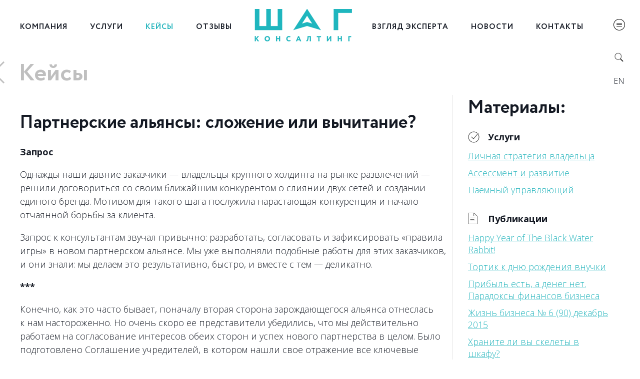

--- FILE ---
content_type: text/html; charset=UTF-8
request_url: https://stepconsulting.ru/ru/case/vladelcheskij-konsalting/partnerskie-alyansy-slozhenie-ili-vychitanie
body_size: 9680
content:
<!DOCTYPE html>
<html lang="ru" id="html" class="lang_ru">
  <head>
	
	 <!-- Basic Header Needs
	================================================== -->
	<meta charset="UTF-8">
	<base href="https://stepconsulting.ru/">
	<title>ШАГ Консалтинг -  Партнерские альянсы: сложение или вычитание?</title>
	<meta name="description" content="Запрос Однажды наши давние заказчики — владельцы крупного холдинга на рынке развлечений — решили договориться со своим ближайшим конкурентом о слиянии двух сетей и создании единого бренда. Мотивом для такого шага ...">
	<meta name="keywords" content="">
	<meta name="robots" content="index, follow">
	<meta name="copyright" content="ШАГ Консалтинг - ">
	<meta http-equiv="last-modified" content="Wed, 22 May 2019 09:53:22 +0300">
	<link rel="canonical" href="https://stepconsulting.ru/ru/case/vladelcheskij-konsalting/partnerskie-alyansy-slozhenie-ili-vychitanie">

 
	  
	  
<meta http-equiv="cache-control" content="max-age=0" />
<meta http-equiv="cache-control" content="no-cache" />
<meta http-equiv="expires" content="0" />
<meta http-equiv="expires" content="Tue, 01 Jan 1980 1:00:00 GMT" />
<meta http-equiv="pragma" content="no-cache" />

	<meta charset="utf-8" />
	<meta http-equiv="X-UA-Compatible" content="IE=edge" /> 
	<meta name="viewport" content="width=device-width, initial-scale=1" /> 
	<!--<link rel="shortcut icon" href="favicon.ico" />--> 
	
	  <meta name="cmsmagazine" content="478041d1502a8924653795a867a95cbe" />
	  
<link rel="apple-touch-icon-precomposed" sizes="57x57" href="/img/fav/apple-touch-icon-57x57.png" />
<link rel="apple-touch-icon-precomposed" sizes="114x114" href="/img/fav/apple-touch-icon-114x114.png" />
<link rel="apple-touch-icon-precomposed" sizes="72x72" href="/img/fav/apple-touch-icon-72x72.png" />
<link rel="apple-touch-icon-precomposed" sizes="144x144" href="/img/fav/apple-touch-icon-144x144.png" />
<link rel="apple-touch-icon-precomposed" sizes="60x60" href="/img/fav/apple-touch-icon-60x60.png" />
<link rel="apple-touch-icon-precomposed" sizes="120x120" href="/img/fav/apple-touch-icon-120x120.png" />
<link rel="apple-touch-icon-precomposed" sizes="76x76" href="/img/fav/apple-touch-icon-76x76.png" />
<link rel="apple-touch-icon-precomposed" sizes="152x152" href="/img/fav/apple-touch-icon-152x152.png" />
<link rel="icon" type="image/png" href="/img/fav/favicon-196x196.png" sizes="196x196" />
<link rel="icon" type="image/png" href="/img/fav/favicon-96x96.png" sizes="96x96" />
<link rel="icon" type="image/png" href="/img/fav/favicon-32x32.png" sizes="32x32" />
<link rel="icon" type="image/png" href="/img/fav/favicon-16x16.png" sizes="16x16" />
<link rel="icon" type="image/png" href="/img/fav/favicon-128.png" sizes="128x128" />
<meta name="application-name" content="ШАГ Консалтинг - "/>
<meta name="msapplication-TileColor" content="#FFFFFF" />
<meta name="msapplication-TileImage" content="/img/fav/mstile-144x144.png" />
<meta name="msapplication-square70x70logo" content="/img/fav/mstile-70x70.png" />
<meta name="msapplication-square150x150logo" content="/img/fav/mstile-150x150.png" />
<meta name="msapplication-wide310x150logo" content="/img/fav/mstile-310x150.png" />
<meta name="msapplication-square310x310logo" content="/img/fav/mstile-310x310.png" /> 
	  
	<link href="https://fonts.googleapis.com/css?family=Open+Sans:300,300i,400,400i,600,600i,700,700i,800,800i&amp;subset=cyrillic,cyrillic-ext" rel="stylesheet">
	<link rel="stylesheet" href="/fonts/fonts.css" /> 
	  

	<link rel="stylesheet" href="/css/owl.carousel.min.css">
	<link rel="stylesheet" href="/css/owl.theme.default.min.css">
    <link rel="stylesheet" href="/css/main.css?r=789253288" /> 
	<link rel="stylesheet" href="/css/main_devices.css?r=789253288" /> 

    <script src="/js/jquery.js"></script>  
	<script src="/js/main.js?r=789253288"></script>

	  <script src="/js/owl.carousel.min.js" type="text/javascript"></script>
	  
	<script src="/js/likely.js"></script>
	<link rel="stylesheet" href="/css/likely.css">

	  
	<link href="/css/paginator.css?r=789253288" rel="stylesheet" media="all"/>
	<script type="text/javascript" src="/js/jquery.paginator.3000.js?r=789253288"></script>
	  
	<base href="https://stepconsulting.ru/" />
	  
	  <!-- Global site tag (gtag.js) - Google Analytics -->

<script async src="https://www.googletagmanager.com/gtag/js?id=UA-32468116-1"></script>
<script>
  window.dataLayer = window.dataLayer || [];
  function gtag(){dataLayer.push(arguments);}
  gtag('js', new Date()); 
  gtag('config', 'UA-32468116-1');
</script>
	  
  </head>

	
<div style="width:1px;height:1px;position:absolute;overflow:hidden;opacity:0.001;">
	<img src="/img/menu-bg.jpg" alt="" />
	<img src="/img/checkbox.png" />
</div>
<body class="cases case device_desktop news casePage">


<header class="h190"><div class="wrap">
		<a href="/" class="mobilelogo"></a>
	<div class="menu"><a href="javascript:;" class="sm " rel="mn2">Компания</a><a href="javascript:;" class="sm " rel="mn3">Услуги</a><a href="/ru/case/" class=" active ">Кейсы</a><a href="/ru/feedback/" class=" beforelogo ">Отзывы</a><a href="/" class="logo"></a><a href="javascript:;" class="sm " rel="mn6">Взгляд эксперта</a><a href="javascript:;" class="sm " rel="mn7">Новости</a><a href="/ru/contacts/" class="">Контакты</a></div>
	<!--<a href="javascript:;" class="menu_toggle"></a>-->
	<div class="sub_menu hide">
		<div><a href="/ru/case/vladelcheskij-konsalting/"  class="active">Владельческий консалтинг</a>
<a href="/ru/case/effektivnyj-biznes/" >Эффективный бизнес</a>
<a href="/ru/case/upravlenie-izmeneniyami/" >Управление изменениями</a>
<a href="/ru/case/chelovecheskij-kapital/" >Человеческий капитал</a>
<a href="/ru/case/finansy/" >Финансы</a>
<a href="/ru/case/strategiya-i-razvitie-biznesa/"  class="last">Стратегия и развитие бизнеса</a>
</div>
	</div>
	<div class="spe_menu active"><div>
		<a href="ru/case/" class="link_back">Кейсы</a>
	</div></div>
</div></header>



<div id="articles">
	<article class="left"><!--$$$-->
	<div class="content nopadd"><div class="wrap">
	<div class="newsleft"><div class="text"> 
		<img src="" />
		<h2>Партнерские альянсы: сложение или вычитание?</h2>
		<p><strong>Запрос</strong></p>
<p>Однажды наши давние заказчики&nbsp;&mdash; владельцы крупного холдинга на&nbsp;рынке развлечений&nbsp;&mdash; решили договориться со&nbsp;своим ближайшим конкурентом о&nbsp;слиянии двух сетей и&nbsp;создании единого бренда. Мотивом для такого шага послужила нарастающая конкуренция и&nbsp;начало отчаянной борьбы за&nbsp;клиента.</p>
<p>Запрос к&nbsp;консультантам звучал привычно: разработать, согласовать и&nbsp;зафиксировать &laquo;правила игры&raquo; в&nbsp;новом партнерском альянсе. Мы&nbsp;уже выполняли подобные работы для этих заказчиков, и&nbsp;они знали: мы&nbsp;делаем это результативно, быстро, и&nbsp;вместе с&nbsp;тем&nbsp;&mdash; деликатно.</p>
<p><strong>***</strong></p>
<p>Конечно, как это часто бывает, поначалу вторая сторона зарождающегося альянса отнеслась к&nbsp;нам настороженно. Но&nbsp;очень скоро ее&nbsp;представители убедились, что мы&nbsp;действительно работаем на&nbsp;согласование интересов обеих сторон и&nbsp;успех нового партнерства в&nbsp;целом. Было подготовлено Соглашение учредителей, в&nbsp;котором нашли свое отражение все ключевые вопросы взаимодействия собственников. Под разработанный учредителями бренд была сформирована менеджерская команда, и&nbsp;очень скоро объединенная компания стала крупнейшим игроком и&nbsp;безусловным лидером на&nbsp;своем рынке.</p>
<p>Казалось&nbsp;бы&nbsp;&mdash; вот и&nbsp;счастливый конец всей истории. Но&nbsp;нет. После первых побед соучредители стали все больше спорить о&nbsp;том, куда идти и&nbsp;что делать дальше. Представители одной стороны рвались как можно быстрее захватывать региональный рынок. Другая партнерская половинка предпочитала двигаться более осторожно, ориентируясь в&nbsp;основном на&nbsp;текущую прибыльность. Заключенное между бизнесменами Соглашение предусматривало принятие ряда ключевых решений на&nbsp;основе консенсуса. Но&nbsp;к&nbsp;компромиссам партнеры часто не&nbsp;приходили, согласованных решений по&nbsp;многим вопросам принять не&nbsp;могли. Зато участились случаи нарушения зафиксированных в&nbsp;Соглашении правил: вмешательство собственников в&nbsp;оперативное управление, попытки перетянуть на&nbsp;свою сторону менеджеров. Ситуация все более обострялась, и&nbsp;в&nbsp;конце концов партнеры поняли, что не&nbsp;могут плыть дальше в&nbsp;одной лодке. Мы&nbsp;помогли им&nbsp;провести все процедуры &laquo;развода&raquo; максимально корректно по&nbsp;отношению друг к&nbsp;другу. Но&nbsp;горько было от&nbsp;того, что, так победоносно начавшись, партнерский альянс распался.</p>
<p><strong>Результат</strong></p>
<p>Когда принимается решение о&nbsp;слиянии, владельцам бизнесов важно ответить на&nbsp;вопрос: что мне дороже&nbsp;&mdash; ожидаемые от&nbsp;объединения плюсы или свобода действий в&nbsp;своем собственном деле? Иногда учредители отходят от&nbsp;бизнеса достаточно далеко, и&nbsp;наличие активного партнера только облегчает им&nbsp;жизнь. Но&nbsp;случается и&nbsp;обратное: участие в&nbsp;управлении всех партнеров приводит к&nbsp;непрекращающимся спорам, которые не&nbsp;могут не&nbsp;сказаться на&nbsp;управляемости компании и&nbsp;ее&nbsp;результатах. Партнерские альянсы&nbsp;&mdash; очень сильный инструмент, когда он&nbsp;объединяет устремления и&nbsp;потенциал бизнесменов, и&nbsp;очень сильный тормоз, когда он&nbsp;мешает их&nbsp;реализации.</p>	
		<!--<span class="news_date"></span>-->
		<div class="topics"><b>Разделы:</b> </div>
		

<div class="socials likely"> 
  <!--<div class="twitter">Твитнуть</div>-->
  <!--<div class="facebook">Поделиться</div>-->
  <div class="vkontakte">Поделиться</div> 
</div>

 
	</div></div>
		
	<div class="newsright">		<h2>Материалы:</h2>
		<div>
			<span class="services">Услуги</span>
			<a href="/ru/services/vladelcheskij-konsalting/lichnaya-strategiya-vladelca">Личная стратегия владельца</a><a href="/ru/services/chelovecheskij-kapital/assessment-i-razvitie">Ассессмент и развитие </a><a href="/ru/services/vladelcheskij-konsalting/naemnyj-upravlyayushhij">Наемный управляющий</a> 
		</div>
		<div>
			<span class="publications">Публикации</span><!-- 108 --> 
			<a href="/en/news1/step-news/happy-year-of-the-black-water-rabbit">Happy Year of The Black Water Rabbit!</a><a href="/ru/expert/blog-shaga/svetlana-emelyanova/tortik-k-dnyu-rozhdeniya-vnuchki">Тортик к дню рождения внучки</a><a href="/ru/expert/books/pribyl-est-a-deneg-net.-paradoksy-finansov-biznesa">Прибыль есть, а денег нет. Парадоксы финансов бизнеса</a><a href="/ru/expert/life/2015/bl-90">Жизнь бизнеса № 6 (90) декабрь 2015 </a><a href="/ru/expert/soviets/advice-1540501200-462033297">Храните ли вы скелеты в шкафу?</a> 
		</div>
		<div>
			<span class="comments">Отзывы</span> 
			<a href="/ru/feedback/telekommunikacii/geliopark-grupp">ВымпелКом</a><a href="/ru/feedback/logistika/elfor">Элфор</a><a href="/ru/feedback/ritejl-i-distribuciya/kompaniya-alkor">Компания Алькор</a> 
		</div></div>
		
	<!--<h3>Читайте также</h3>
	<div class="newslist">
		 	 
	</div>-->
	<!--SOCIALS bili-->
		
	</div></div>
	<!--$$$--></article>
	
<article class="right">
 
	</article>
</div>

<a href="javascript:;" class="menu_toggle"></a>
<a href="javascript:;" class="search_toggle"></a>
<a href="/en/" class="header-language-change">en</a>

<footer><div class="wrap">
	<a href="/" class="logo"></a>
	<a href="javascript:;" class="ss_activate">Подписаться</a>
	<div class="topics cols-4">
		<div><b>Управленческий консалтинг</b>
	<span class=" "><a href="/ru/services/upravlencheskij-konsalting/strategiya-i-razvitie" class=" ">Стратегия и развитие</a></span>
<span class=" "><a href="/ru/services/upravlencheskij-konsalting/upravlenie-po-rezultatam" class=" ">Управление по результатам</a></span>
<span class=" "><a href="/ru/services/upravlencheskij-konsalting/biznes-processy" class=" ">Бизнес-процессы</a></span>
<span class=" "><a href="/ru/services/upravlencheskij-konsalting/sistema-motivacii" class=" ">Система мотивации</a></span>
<span class="last "><a href="/ru/services/upravlencheskij-konsalting/organizacionnaya_structura" class="last ">Организационная структура</a></span>

</div>
<div><b>Владельческий консалтинг</b>
	<span class=" "><a href="/ru/services/vladelcheskij-konsalting/sovet-direktorov" class=" ">Совет Директоров/Наблюдательный совет</a></span>
<span class=" "><a href="/ru/services/vladelcheskij-konsalting/naemnyj-upravlyayushhij" class=" ">Наемный управляющий</a></span>
<span class=" "><a href="/ru/services/vladelcheskij-konsalting/biznes-partnerstvo" class=" ">Бизнес-партнерство</a></span>
<span class="last "><a href="/ru/services/vladelcheskij-konsalting/lichnaya-strategiya-vladelca" class="last ">Личная стратегия владельца</a></span>

</div>
<div><b>Управление изменениями</b>
	<span class=" "><a href="/ru/services/upravlenie-izmeneniyami/trasformaciya-companii" class=" ">Трансформация системы управления</a></span>
<span class=" "><a href="/ru/services/upravlenie-izmeneniyami/vnedrenie_mehanizmov" class=" ">Внедрение новых организационных механизмов</a></span>
<span class=" "><a href="/ru/services/upravlenie-izmeneniyami/zapusk-biznes-napravlenij" class=" ">Запуск бизнес-направлений</a></span>
<span class="last "><a href="/ru/services/upravlenie-izmeneniyami/korporativnaya-kultura" class="last ">Корпоративная культура</a></span>

</div>
<div><b>Человеческий капитал</b>
	<span class=" "><a href="/ru/services/chelovecheskij-kapital/otbor-i-adaptaciya" class=" ">Отбор и адаптация</a></span>
<span class=" "><a href="/ru/services/chelovecheskij-kapital/effektivnoe-vzaimodejstvie" class=" ">Эффективное взаимодействие</a></span>
<span class=" "><a href="/ru/services/chelovecheskij-kapital/assessment-i-razvitie" class=" ">Ассессмент и развитие </a></span>
<span class="last "><a href="/ru/services/chelovecheskij-kapital/karernaya-lestnica" class="last ">Карьерная лестница</a></span>

</div>

	</div>
	<div class="menu cols-4">
		<div>
			<b>Компания</b>
			<span class=" "><a href="/ru/about/company/" class=" ">О компании</a></span>
<span class=" "><a href="/ru/about/history/" class=" ">История</a></span>
<span class=" "><a href="/ru/about/careers/" class=" ">Вакансии</a></span>
<span class="last "><a href="/ru/about/partners/" class="last ">Сотрудничество</a></span>

		</div>
		<div>
			<b>Кейсы</b>
			<span class="active "><a href="ru/case/#section102" class="active ">Владельческий консалтинг</a></span>
<span class=" "><a href="ru/case/#section103" class=" ">Эффективный бизнес</a></span>
<span class=" "><a href="ru/case/#section105" class=" ">Управление изменениями</a></span>
<span class=" "><a href="ru/case/#section101" class=" ">Человеческий капитал</a></span>
<span class=" "><a href="ru/case/#section3027" class=" ">Финансы</a></span>
<span class="last "><a href="ru/case/#section104" class="last ">Стратегия и развитие бизнеса</a></span>

		</div>
		<div>
			<b>Новости</b>
			<span class=" "><a href="/ru/news/novosti-shaga/" class=" ">Новости ШАГа</a></span>
<span class="last "><a href="/ru/news/events/" class="last ">Мероприятия</a></span>

		</div>
		<div>
			<b>Взгляд эксперта</b>
			<span class=" "><a href="/ru/expert/articles/" class=" ">Статьи</a></span>
<span class=" inline"><a href="/ru/expert/blog-shaga/" class=" inline">Блог ШАГа</a></span>
<span class=" inline"><a href="/ru/expert/books/" class=" inline">Книги</a></span>
<span class=" inline"><a href="/ru/expert/media/" class=" inline">Видео</a></span>
<span class=" "><a href="/ru/expert/life/" class=" ">Жизнь бизнеса</a></span>
<span class="last "><a href="/ru/expert/soviets/" class="last ">Мировые советы</a></span>

	
		</div>
	</div>

	<div class="info cols-4">
		<div class="mob_hide">
			<b><a href="ru/feedback/">Отзывы клиентов</a></b>
		</div>
		<div class="wide">
			<b class="mob_hide"><a href="ru/contacts/">Контакты</a></b>
			

<p>
				Москва, улица Спиридоновка, дом 20, стр 2, оф. 501<br />
				<b>+7 (495) 258-25-02</b> • <a class="inline color" href="mailto:step@stepconsulting.ru">step@stepconsulting.ru</a>
			</p>

			<p class="mob_hide">
<a href="https://vk.com/public206100203" class="inline">Вконтакте</a>,
<!--<a href="https://t.me/stepconsulting" class="inline">Telegram</a>,
<!--<a href="https://www.facebook.com/stepconsulting/" class="inline">Фейсбук</a>,
<a href="https://twitter.com/gcstep" class="inline">Твиттер</a>, -->
<a href="https://zen.yandex.ru/id/59b26ade7ddde817d2019e03" class="inline">Дзен</a>, 
<a href="https://tenchat.ru/stepconsulting" class="inline">TenChat</a>
<!--<a href="https://stepconsulting.livejournal.com" class="inline">ЖЖ</a>-->
</p>
		</div> 
	</div>
	<div class="copyright">
		<p>© ООО „Консалтинг-Центр «ШАГ»“, 2024. Все права защищены. Копирование материалов сайта разрешается только с письменного согласия правообладателя.</p>
		<p class="mob_hide">
			<b>Документы:</b> 
			<a class="dot" href="/ru/about/dokumenty-sajta/politika-konfidencialnosti">Политика конфиденциальности</a>
<a class="dot" href="/ru/about/dokumenty-sajta/polzovatelskoe-soglashenie">Пользовательское соглашение</a>
<a class="dot" href="/ru/about/dokumenty-sajta/usloviya-obrabotki-personalnyh-dannyh">Условия обработки персональных данных</a>

		</p>
	</div>
</div></footer>





<menu id="menu">	
	<div class="m_bg"></div>
	<div class="m_fg">
		<div class="hide_desk mob_hd">
			<a href="/" class="logomob"></a>
			<a href="javascript:;" class="clos"></a>
			<a href="javascript:;" class="back" rel="mn1">Назад</a>
		</div>
		<div class="root hm" id="mn1" parent="mn1"><ins class="sm" rel="mn2">Компания</ins><ins class="sm" rel="mn3">Услуги</ins><ins><a href="/ru/case/">Кейсы</a></ins><ins><a href="/ru/feedback/">Отзывы</a></ins><ins class="sm" rel="mn6">Взгляд эксперта</ins><ins class="sm" rel="mn7">Новости</ins><ins><a href="/ru/contacts/">Контакты</a></ins><ins><a class="mobsearchtggle" href="javascript:;">Поиск</a></ins><ins><a class="" href="https://www.stepconsulting.ru/en/">English</a></ins></div><div class="hm" id="mn2" parent="mn1"><span class="hide_mobi"><b>Компания</b></span><ins class=""><a href="/ru/about/company/">О компании</a></ins><ins class=""><a href="/ru/about/history/">История</a></ins><ins class=""><a href="/ru/about/careers/">Вакансии</a></ins><ins class=""><a href="/ru/about/partners/">Сотрудничество</a></ins></div><div class="hm" id="mn3" parent="mn1"><span class="hide_mobi"><b>Услуги</b></span><ins class="more hide_mobi" rel="mn114"><a href="javascript:;">Управленческий консалтинг</a></ins><span class="hide_desk"><b>Управленческий консалтинг</b></span><ins class="min hide_desk"><a href="/ru/services/upravlencheskij-konsalting/strategiya-i-razvitie">Стратегия и развитие</a></ins><ins class="min hide_desk"><a href="/ru/services/upravlencheskij-konsalting/upravlenie-po-rezultatam">Управление по результатам</a></ins><ins class="min hide_desk"><a href="/ru/services/upravlencheskij-konsalting/biznes-processy">Бизнес-процессы</a></ins><ins class="min hide_desk"><a href="/ru/services/upravlencheskij-konsalting/sistema-motivacii">Система мотивации</a></ins><ins class="min hide_desk"><a href="/ru/services/upravlencheskij-konsalting/organizacionnaya_structura">Организационная структура</a></ins><ins class="more hide_mobi" rel="mn116"><a href="javascript:;">Владельческий консалтинг</a></ins><span class="hide_desk"><b>Владельческий консалтинг</b></span><ins class="min hide_desk"><a href="/ru/services/vladelcheskij-konsalting/sovet-direktorov">Совет Директоров/Наблюдательный совет</a></ins><ins class="min hide_desk"><a href="/ru/services/vladelcheskij-konsalting/naemnyj-upravlyayushhij">Наемный управляющий</a></ins><ins class="min hide_desk"><a href="/ru/services/vladelcheskij-konsalting/biznes-partnerstvo">Бизнес-партнерство</a></ins><ins class="min hide_desk"><a href="/ru/services/vladelcheskij-konsalting/lichnaya-strategiya-vladelca">Личная стратегия владельца</a></ins><ins class="more hide_mobi" rel="mn126"><a href="javascript:;">Управление изменениями</a></ins><span class="hide_desk"><b>Управление изменениями</b></span><ins class="min hide_desk"><a href="/ru/services/upravlenie-izmeneniyami/trasformaciya-companii">Трансформация системы управления</a></ins><ins class="min hide_desk"><a href="/ru/services/upravlenie-izmeneniyami/vnedrenie_mehanizmov">Внедрение новых организационных механизмов</a></ins><ins class="min hide_desk"><a href="/ru/services/upravlenie-izmeneniyami/zapusk-biznes-napravlenij">Запуск бизнес-направлений</a></ins><ins class="min hide_desk"><a href="/ru/services/upravlenie-izmeneniyami/korporativnaya-kultura">Корпоративная культура</a></ins><ins class="more hide_mobi" rel="mn115"><a href="javascript:;">Человеческий капитал</a></ins><span class="hide_desk"><b>Человеческий капитал</b></span><ins class="min hide_desk"><a href="/ru/services/chelovecheskij-kapital/otbor-i-adaptaciya">Отбор и адаптация</a></ins><ins class="min hide_desk"><a href="/ru/services/chelovecheskij-kapital/effektivnoe-vzaimodejstvie">Эффективное взаимодействие</a></ins><ins class="min hide_desk"><a href="/ru/services/chelovecheskij-kapital/assessment-i-razvitie">Ассессмент и развитие </a></ins><ins class="min hide_desk"><a href="/ru/services/chelovecheskij-kapital/karernaya-lestnica">Карьерная лестница</a></ins></div><div class="hm" id="mn4" parent="mn1"><span class="hide_mobi"><b>Кейсы</b></span><ins class=""><a href="/ru/case/vladelcheskij-konsalting/">Владельческий консалтинг</a></ins><ins class=""><a href="/ru/case/effektivnyj-biznes/">Эффективный бизнес</a></ins><ins class=""><a href="/ru/case/upravlenie-izmeneniyami/">Управление изменениями</a></ins><ins class=""><a href="/ru/case/chelovecheskij-kapital/">Человеческий капитал</a></ins><ins class=""><a href="/ru/case/finansy/">Финансы</a></ins><ins class=""><a href="/ru/case/strategiya-i-razvitie-biznesa/">Стратегия и развитие бизнеса</a></ins></div><div class="hm" id="mn5" parent="mn1"><span class="hide_mobi"><b>Отзывы</b></span><ins class=""><a href="/ru/feedback/proizvodstvo/">Производство</a></ins><ins class=""><a href="/ru/feedback/finansovyj-biznes1/">Финансовый бизнес</a></ins><ins class=""><a href="/ru/feedback/development-stroitelstvo-i-inzhiniring/">Девелопмент, строительство и инжиниринг</a></ins><ins class=""><a href="/ru/feedback/ritejl-i-distribuciya/">Ритейл и дистрибуция</a></ins><ins class=""><a href="/ru/feedback/logistika/">Логистика</a></ins><ins class=""><a href="/ru/feedback/telekommunikacii/">Телекоммуникации</a></ins><ins class=""><a href="/ru/feedback/horeca-i-biznes-razvlechenij/">HoReCa и бизнес развлечений</a></ins><ins class=""><a href="/ru/feedback/izdatelskij-biznes/">Издательский бизнес</a></ins><ins class=""><a href="/ru/feedback/uslugi/">Услуги</a></ins><ins class=""><a href="/ru/feedback/gorodskie-vlasti-i-nko/">Городские власти и НКО</a></ins></div><div class="hm" id="mn6" parent="mn1"><span class="hide_mobi"><b>Взгляд эксперта</b></span><ins class=""><a href="/ru/expert/articles/">Статьи</a></ins><ins class=""><a href="/ru/expert/blog-shaga/">Блог ШАГа</a></ins><ins class=""><a href="/ru/expert/books/">Книги</a></ins><ins class=""><a href="/ru/expert/media/">Видео</a></ins><ins class=""><a href="/ru/expert/life/">Жизнь бизнеса</a></ins><ins class=""><a href="/ru/expert/soviets/">Мировые советы</a></ins></div><div class="hm" id="mn7" parent="mn1"><span class="hide_mobi"><b>Новости</b></span><ins class=""><a href="/ru/news/novosti-shaga/">Новости ШАГа</a></ins><ins class=""><a href="/ru/news/events/">Мероприятия</a></ins></div><div class="hm" id="mn8" parent="mn1"><span class="hide_mobi"><b>Контакты</b></span><ins class=""><a href="/ru/contacts/dlya-klientov-i-partnerov">Для клиентов и партнеров</a></ins><ins class=""><a href="/ru/contacts/dlya-zhurnalistov">Для журналистов</a></ins></div><div class="hm hide_mobi" id="mn114" parent="mn3"><ins class="deskback" rel="mn3"><a href="javascript:;">Услуги</a></ins><span class=""><b>Управленческий консалтинг</b></span><ins class=""><a href="/ru/services/upravlencheskij-konsalting/strategiya-i-razvitie">Стратегия и развитие</a></ins><ins class=""><a href="/ru/services/upravlencheskij-konsalting/upravlenie-po-rezultatam">Управление по результатам</a></ins><ins class=""><a href="/ru/services/upravlencheskij-konsalting/biznes-processy">Бизнес-процессы</a></ins><ins class=""><a href="/ru/services/upravlencheskij-konsalting/sistema-motivacii">Система мотивации</a></ins><ins class=""><a href="/ru/services/upravlencheskij-konsalting/organizacionnaya_structura">Организационная структура</a></ins></div><div class="hm hide_mobi" id="mn116" parent="mn3"><ins class="deskback" rel="mn3"><a href="javascript:;">Услуги</a></ins><span class=""><b>Владельческий консалтинг</b></span><ins class=""><a href="/ru/services/vladelcheskij-konsalting/sovet-direktorov">Совет Директоров/Наблюдательный совет</a></ins><ins class=""><a href="/ru/services/vladelcheskij-konsalting/naemnyj-upravlyayushhij">Наемный управляющий</a></ins><ins class=""><a href="/ru/services/vladelcheskij-konsalting/biznes-partnerstvo">Бизнес-партнерство</a></ins><ins class=""><a href="/ru/services/vladelcheskij-konsalting/lichnaya-strategiya-vladelca">Личная стратегия владельца</a></ins></div><div class="hm hide_mobi" id="mn126" parent="mn3"><ins class="deskback" rel="mn3"><a href="javascript:;">Услуги</a></ins><span class=""><b>Управление изменениями</b></span><ins class=""><a href="/ru/services/upravlenie-izmeneniyami/trasformaciya-companii">Трансформация системы управления</a></ins><ins class=""><a href="/ru/services/upravlenie-izmeneniyami/vnedrenie_mehanizmov">Внедрение новых организационных механизмов</a></ins><ins class=""><a href="/ru/services/upravlenie-izmeneniyami/zapusk-biznes-napravlenij">Запуск бизнес-направлений</a></ins><ins class=""><a href="/ru/services/upravlenie-izmeneniyami/korporativnaya-kultura">Корпоративная культура</a></ins></div><div class="hm hide_mobi" id="mn115" parent="mn3"><ins class="deskback" rel="mn3"><a href="javascript:;">Услуги</a></ins><span class=""><b>Человеческий капитал</b></span><ins class=""><a href="/ru/services/chelovecheskij-kapital/otbor-i-adaptaciya">Отбор и адаптация</a></ins><ins class=""><a href="/ru/services/chelovecheskij-kapital/effektivnoe-vzaimodejstvie">Эффективное взаимодействие</a></ins><ins class=""><a href="/ru/services/chelovecheskij-kapital/assessment-i-razvitie">Ассессмент и развитие </a></ins><ins class=""><a href="/ru/services/chelovecheskij-kapital/karernaya-lestnica">Карьерная лестница</a></ins></div>
		
	</div>
	<!--<ins class="lang_tg"><a href="https://www.stepconsulting.ru/en" target="_blank">English</a></ins>-->
</menu>




<nav>
	<div class="hd"><div class="wrap">
		<a href="/" class="logo"></a>
		<div class="langs">
			<span>Russian</span>
			<a href="https://www.stepconsulting.ru/en/">English</a>
		</div>
		<a href="javascript:;" class="clo"></a>
	</div></div>
	<div class="mnu"><div class="wrap">
		
		<h2 class="current"><a href="ru/services/">Услуги</a></h2>
		<div class="w40"><h3>Управленческий консалтинг</h3>
	<a href="/ru/services/upravlencheskij-konsalting/strategiya-i-razvitie" class=" ">Стратегия и развитие</a>
<a href="/ru/services/upravlencheskij-konsalting/upravlenie-po-rezultatam" class=" ">Управление по результатам</a>
<a href="/ru/services/upravlencheskij-konsalting/biznes-processy" class=" ">Бизнес-процессы</a>
<a href="/ru/services/upravlencheskij-konsalting/sistema-motivacii" class=" ">Система мотивации</a>
<a href="/ru/services/upravlencheskij-konsalting/organizacionnaya_structura" class="last ">Организационная структура</a>

</div>
<div class="w40"><h3>Владельческий консалтинг</h3>
	<a href="/ru/services/vladelcheskij-konsalting/sovet-direktorov" class=" ">Совет Директоров/Наблюдательный совет</a>
<a href="/ru/services/vladelcheskij-konsalting/naemnyj-upravlyayushhij" class=" ">Наемный управляющий</a>
<a href="/ru/services/vladelcheskij-konsalting/biznes-partnerstvo" class=" ">Бизнес-партнерство</a>
<a href="/ru/services/vladelcheskij-konsalting/lichnaya-strategiya-vladelca" class="last ">Личная стратегия владельца</a>

</div>
<div class="w40"><h3>Управление изменениями</h3>
	<a href="/ru/services/upravlenie-izmeneniyami/trasformaciya-companii" class=" ">Трансформация системы управления</a>
<a href="/ru/services/upravlenie-izmeneniyami/vnedrenie_mehanizmov" class=" ">Внедрение новых организационных механизмов</a>
<a href="/ru/services/upravlenie-izmeneniyami/zapusk-biznes-napravlenij" class=" ">Запуск бизнес-направлений</a>
<a href="/ru/services/upravlenie-izmeneniyami/korporativnaya-kultura" class="last ">Корпоративная культура</a>

</div>
<div class="w40"><h3>Человеческий капитал</h3>
	<a href="/ru/services/chelovecheskij-kapital/otbor-i-adaptaciya" class=" ">Отбор и адаптация</a>
<a href="/ru/services/chelovecheskij-kapital/effektivnoe-vzaimodejstvie" class=" ">Эффективное взаимодействие</a>
<a href="/ru/services/chelovecheskij-kapital/assessment-i-razvitie" class=" ">Ассессмент и развитие </a>
<a href="/ru/services/chelovecheskij-kapital/karernaya-lestnica" class="last ">Карьерная лестница</a>

</div>


		<h2 class=""><a href="ru/feedback/">Отзывы клиентов</a></h2>
		<div class="w40">
			<h2>Компания</h2>
			<a href="/ru/about/company/" class=" ">О компании</a>
<a href="/ru/about/history/" class=" ">История</a>
<a href="/ru/about/careers/" class=" ">Вакансии</a>
<a href="/ru/about/partners/" class="last ">Сотрудничество</a>
 
		</div>
		<div class="w40">
			<h2>Кейсы</h2>
			<a href="ru/case/#section102" class="active ">Владельческий консалтинг</a>
<a href="ru/case/#section103" class=" ">Эффективный бизнес</a>
<a href="ru/case/#section105" class=" ">Управление изменениями</a>
<a href="ru/case/#section101" class=" ">Человеческий капитал</a>
<a href="ru/case/#section3027" class=" ">Финансы</a>
<a href="ru/case/#section104" class="last ">Стратегия и развитие бизнеса</a>
 
		</div>
		<div class="w20">
			<h2>Новости</h2>
			<a href="/ru/news/novosti-shaga/" class=" ">Новости ШАГа</a>
<a href="/ru/news/events/" class="last ">Мероприятия</a>
 
		</div>
		<div class="w40 inlines">
			<h2>Взгляд экспертов</h2>
			<a href="/ru/expert/articles/" class=" ">Статьи</a>
<a href="/ru/expert/blog-shaga/" class=" inline">Блог ШАГа</a>
<a href="/ru/expert/books/" class=" inline">Книги</a>
<a href="/ru/expert/media/" class=" inline">Видео</a>
<a href="/ru/expert/life/" class=" ">Жизнь бизнеса</a>
<a href="/ru/expert/soviets/" class="last ">Мировые советы</a>


		</div>
		<div class="w60">
			<h2 class="spec"><a href="ru/contacts/">Контакты</a></h2>
			

<p>
				Москва, улица Спиридоновка, дом 20, стр 2, оф. 501<br />
				<b>+7 (495) 258-25-02</b> • <a class="inline color" href="mailto:step@stepconsulting.ru">step@stepconsulting.ru</a>
			</p>
 
			<p class="mob_hide">
<a href="https://vk.com/public206100203" class="inline">Вконтакте</a>,
<!--<a href="https://t.me/stepconsulting" class="inline">Telegram</a>,
<!--<a href="https://www.facebook.com/stepconsulting/" class="inline">Фейсбук</a>,
<a href="https://twitter.com/gcstep" class="inline">Твиттер</a>, -->
<a href="https://zen.yandex.ru/id/59b26ade7ddde817d2019e03" class="inline">Дзен</a>, 
<a href="https://tenchat.ru/stepconsulting" class="inline">TenChat</a>
<!--<a href="https://stepconsulting.livejournal.com" class="inline">ЖЖ</a>-->
</p>
		</div>
	</div>
	</div>
</nav>

<div id="searchbox">
	<div class="hd"><div class="wrap">
		<a href="/" class="logo"></a>
 		<a href="javascript:;" class="clo"></a>
	</div></div>
	<div class="sr"><div class="wrap">
		<input type="text" id="searchinput" value="" placeholder="Поиск" />
		<a href="javascript:;" id="searchinput_do"></a>
		<h2></h2>
		<div id="searchresults">
 
		</div>
	</div></div>
</div>
 
<div class="mobnav"></div>

<div id="proovimg"><img /></div>

<div id="subscribe">
	<span class="ssclose" style="top: 66.9px; right: 60px;"></span>
	<div class="wrap">
		<h2>Подписка на рассылку</h2>
		<label class="em">Электронная почта:</label>
		<input type="text" id="ss_email" placeholder="" value="" />

		<input id="ssi1" type="checkbox" class="ss_items" value="88" />
		<label class="cb" for="ssi1"> Новости ШАГа</label>
		
		<input id="ssi2" type="checkbox" class="ss_items" value="17" />
		<label class="cb" for="ssi2"> Бюллетень «Жизнь бизнеса»</label>
		
		<input id="ssi3" type="checkbox" class="ss_items" value="14" />
		<label class="cb" for="ssi3"> Блог ШАГа</label>
		
		<a class="ss_send" href="javascript:;">Подписаться</a>
		
		<input id="ssi0" type="checkbox" class="ss_confirm" value="1" />
		<label  for="ssi0"> Я согласен с </label> <a href="ru/about/dokumenty-sajta/usloviya-obrabotki-personalnyh-dannyh" target="_blank">условиями обработки персональных данных</a>
	</div>
	<div class="wrap_ok">
		<h2>Спасибо!</h2>
		<a class="ss_close2" href="javascript:;">Закрыть</a>
	</div>
</div>



<!--%%%%3013:Партнерские альянсы: сложение или вычитание?%%%%--><div id="oldtitle" style="display:none;">Партнерские альянсы: сложение или вычитание?</div>
<div id="video"><span class="close"></span><div></div></div>
<div id="load" class="active"></div>
<input type="hidden" id="langmark" value="ru" />
</body></html>



<!-- Yandex.Metrika counter --><script type="text/javascript">(function (d, w, c) { (w[c] = w[c] || []).push(function() { try { w.yaCounter6422317 = new Ya.Metrika({id:6422317, webvisor:true, clickmap:true, trackLinks:true, accurateTrackBounce:true}); } catch(e) { } }); var n = d.getElementsByTagName("script")[0], s = d.createElement("script"), f = function () { n.parentNode.insertBefore(s, n); }; s.type = "text/javascript"; s.async = true; s.src = (d.location.protocol == "https:" ? "https:" : "http:") + "//mc.yandex.ru/metrika/watch.js"; if (w.opera == "[object Opera]") { d.addEventListener("DOMContentLoaded", f, false); } else { f(); } })(document, window, "yandex_metrika_callbacks");</script><noscript><div><img src="//mc.yandex.ru/watch/6422317" style="position:absolute; left:-9999px;" alt="" /></div></noscript><!-- /Yandex.Metrika counter -->

<div class="banner-logo" style="padding-bottom:0; margin-bottom:0; display: none"><!--LiveInternet counter--><script type="text/javascript">
document.write("<a href='//www.liveinternet.ru/click' "+
"target=_blank><img src='//counter.yadro.ru/hit?t44.13;r"+
escape(document.referrer)+((typeof(screen)=="undefined")?"":
";s"+screen.width+"*"+screen.height+"*"+(screen.colorDepth?
screen.colorDepth:screen.pixelDepth))+";u"+escape(document.URL)+
";h"+escape(document.title.substring(0,150))+";"+Math.random()+
"' alt='' title='LiveInternet' "+
"border='0' width='31' height='31'><\/a>")
</script><!--/LiveInternet--></div>




--- FILE ---
content_type: text/css
request_url: https://stepconsulting.ru/fonts/fonts.css
body_size: 316
content:
@font-face {
    font-family: 'Circe';
    src: url('subset-Circe-Light.eot');
    src: url('subset-Circe-Light.eot?#iefix') format('embedded-opentype'),
        url('subset-Circe-Light.woff2') format('woff2'),
        url('subset-Circe-Light.woff') format('woff'),
        url('subset-Circe-Light.svg#Circe-Light') format('svg');
    font-weight: 300;
    font-style: normal;
}
@font-face {
    font-family: 'Circe';
    src: url('subset-Circe-ExtraBold.eot');
    src: url('subset-Circe-ExtraBold.eot?#iefix') format('embedded-opentype'),
        url('subset-Circe-ExtraBold.woff2') format('woff2'),
        url('subset-Circe-ExtraBold.woff') format('woff'),
        url('subset-Circe-ExtraBold.svg#Circe-ExtraBold') format('svg');
    font-weight: 900;
    font-style: normal;
}



@font-face {
    font-family: 'Circe';
    src: url('subset-Circe-ExtraLight.eot');
    src: url('subset-Circe-ExtraLight.eot?#iefix') format('embedded-opentype'),
        url('subset-Circe-ExtraLight.woff2') format('woff2'),
        url('subset-Circe-ExtraLight.woff') format('woff'),
        url('subset-Circe-ExtraLight.svg#Circe-ExtraLight') format('svg');
    font-weight: 100;
    font-style: normal;
}

@font-face {
    font-family: 'Circe';
    src: url('subset-Circe-Regular.eot');
    src: url('subset-Circe-Regular.eot?#iefix') format('embedded-opentype'),
        url('subset-Circe-Regular.woff2') format('woff2'),
        url('subset-Circe-Regular.woff') format('woff'),
        url('subset-Circe-Regular.svg#Circe-Regular') format('svg');
    font-weight: normal;
    font-style: normal;
}

@font-face {
    font-family: 'Circe';
    src: url('subset-Circe-Bold.eot');
    src: url('subset-Circe-Bold.eot?#iefix') format('embedded-opentype'),
        url('subset-Circe-Bold.woff2') format('woff2'),
        url('subset-Circe-Bold.woff') format('woff'),
        url('subset-Circe-Bold.svg#Circe-Bold') format('svg');
    font-weight: bold;
    font-style: normal;
}


--- FILE ---
content_type: text/css
request_url: https://stepconsulting.ru/css/main_devices.css?r=789253288
body_size: 7861
content:
.lang_tg {display:none;}

/*1020  1200*/
@media screen and (max-width: 1200px) { 

a, .hm ins, .superlink, .company-staff > div img, .blogs .journal_archive .row i
{
	cursor:pointer;
}


.hide_mobi {display:none;}
body {
    min-width: 400px;padding:1rem;
}
header .mobilelogo { 
    width: 255px;
    height: 86px;
    display: block;
    background: url(../img/logo_mobile_n.png) top center no-repeat;
    margin: 20px auto;
}
header .menu .logo, header .menu {
	display:none;
}
.menu_toggle {
    background: url(../img/xbox_menu_big.png) 0 0 no-repeat;
    width: 62px;
    height: 62px;
    position: absolute;
    right: 0;
    top: 10px;    right: 10px;
}
.wrap {
    width: 100%;}
header .sub_menu {
    height: 50px;
}
header .sub_menu:after {content:'';}
header .sub_menu:after {
    content: '';
    position: absolute;
    right: 0px;
    top: 0;
    background: #fff;
    height: 50px;
    width: 0px;
    box-shadow: 0px 0px 18px 100px #fff;
    z-index: 1;
}
.sub_menu {}
.sub_menu > div {
    width: 1200px;
}
.promo {
    background: #fff;
    height: auto;}
.promo p {
    padding: 0px 2rem;
}
.mobphoto {
    margin: 2rem 0;
    text-align: center;
    font-size: 1.3rem;
    line-height: 1.3em;
    font-style: italic;
	display:block;
}
.mobphoto img {
    display: block;
    max-width: 50%;
    margin: 1rem auto;
}
.promo .h2-h2 {    font-size: 36px;}
.content .intro { 
    padding: 0 2rem;
}
.content .company-columns { 
    padding: 0 2rem;
}
.content .company-columns > div {
    display: block;
    width: 100%;
    vertical-align: top;
    font-size: 18px;
    margin-right: 0;
    height: auto;
}
.content .company-columns > div a {color:#000;}
.content .statistics {
    height: auto;
    margin-bottom: 40px;
}
.content .clients a {
    width: 50%;
    height: 120px;
    margin: 25px 0;
    border-right: 1px solid #d9d9d9 !important; 
}
.content .clients a:nth-child(2n) {
    border-right: none !important;
}
.content h2.quoted {
    margin-top: 60px;
    margin-left: 55px;    margin-bottom: 0;
}	
.content h2.quoted:before { 
    top: -20px;
}	
.content .quotes {
    width: 100%;}
.content .quot-next {
    color: #a3a3a3;
    font-weight: 100;
    font-size: 16px;
    position: absolute;
    right: 0;
    margin-top: -35px;
    background: url(../img/right.png) right 0px no-repeat;
    width: 140px;
    height: 30px;
    display: block;
    text-decoration: underline;
    padding-top: 0;
    line-height: 30px;
    text-align: center;
    padding-right: 45px;
}
.content .socials {
    margin-top: 40px;
    filter: grayscale(1);
}
footer .logo {
    margin: 0 auto;
    margin-bottom: 20px;
}
footer .topics, footer .menu {display:none;}
.mob_hide {display:none !important;}
footer .cols-4 > div.wide {
    width: 70%;
    text-align: center;
    font-size: 1.3rem;
    margin: 0 auto;
    display: block;
}
.promo .wraps {
    width: 100%;
}
footer .cols-4 {
    margin-bottom: 20px;
}
footer .copyright {
    font-size: 1rem;
    width: 70%;
    margin: 0 auto;
    margin-bottom: 30px;
    text-align: left;
}






header .sub_menu a.active { 
    font-size: 1.7rem;    font-size: 4vw;
    margin-right: 1rem;
}
header .sub_menu a { 
    font-size: 1.1rem;
    padding-bottom: 2px;margin-right: 1rem;font-size: 2.5vw;
}
header {
    height: auto;
}
header .mobilelogo {
    width: 40%; 
    margin: 20px auto; 
    background-size: 100% auto;
}
header .sub_menu { 
    position: relative;
    top: 0;
}
.menu_toggle {  
    top: 0;
    right: 0;
    background-size: 100% 100%;
    max-width: 10vw;
    max-height: 10vw;
}
.promo .h2-h1 {
    font-size: 2.5rem;    font-size: 11vw;margin: 0rem 0;}
.promo .h2-h1 span {
    display: block;
    font-size: 1.3rem;font-size: 5vw;
}
.promo p, .content .intro, .content .company-columns > div p, .content .intro.f20, .content .quotes > div p,
footer .cols-4 p
 { 
    font-size: 2.6vw;
}
.content .company-columns > div a {
    font-size: 2.6vw;}
.promo p i, .content .quotes > div > i, footer .copyright p {
    font-size: 2.2vw;
}
.mobphoto { 
    font-size: 3vw; 
}
.content .intro {margin-top:0;}
.promo .h2-h2, .content h1,  .content h2, .content h2.quoted {
    font-size: 6vw;    margin-top: 0rem;
}
.content .quotes > div a {
    font-size: 2vw;
}

.content {
    font-size: 2.6vw;
    padding: 5vw 0;
    padding-top:0;
}
.content .quot-next { 
    font-size: 2vw; 
    width: auto;
    text-decoration: none; 
}
.content .statistics ins { 
    width: 50%;
}
.content .statistics ins {
    width: 50%;
    margin: 0;
    margin-top: 5vw;
}
	
	
menu {
    display: none;
    position: fixed;
    top: 0;
    left: 0;
    width: 100%;
    height: 100%;
    overflow: hidden;
    background: #000 url(../img/menu-bg.jpg) top center no-repeat;
    background-size: cover;
    margin: 0;
    padding: 0;
}
menu.active {
    display: block;
    overflow: auto;
}
menu:before, menu:after {display:none;}
menu .mob_hd {
    height: 20vw;
    position: fixed;
    width: 100%;
    z-index: 2;
    background: url(../img/menu-bg.jpg) top center no-repeat;
    background-size: 100% auto;
    padding-top: 5vw;
    margin-top: 0;
    height: 25vw;
}
.hm {
    margin-top: 25vw;
}
menu .mob_hd .logomob {
    background: url(../img/logo_mobile_n.png) center center no-repeat;
    display: block;
    top: 4vw;
    background-size: contain;
    height: 10vw;
    width: 70%;
    left: 18vw;position: absolute;margin-top: -10px;
}
menu .hm.active {display:block;}
menu .mob_hd .clos {
    display: block;
    position: absolute;
    top: 8vw;
    right: 4vw;
    width: 10vw;
    height: 10vw;
    background: url(../img/xbox_menu_big_clo.png) center center no-repeat;
    background-size: 100%;
}
menu .mob_hd .back {
    top: 8vw;
    left: 3vw;
    position: absolute;
    text-transform: none;
    font-size: 4vw;
    color: #fff;
    text-decoration: none;
    padding-left: 8vw;
    background: url(../img/left49w.png) top left no-repeat;
    height: 10vw;
    background-size: contain;
    width: auto;
    line-height: 10vw;
}
.hm b {display:none;}
.hm ins { 
    padding-left: 10vw;
    color: #fff;
    font-size: 7vw;
    font-weight: bold;
    height: 18vw;
    line-height: 18vw;
}
.hm ins a { 
    color: #fff;
}
.hm ins.sm:after { 
    width: 18vw;
    height: 18vw;
    background: url(../img/right47.png) center center no-repeat;
    background-size: 5vw;
}
.hide_desk, .hm i { 
    display: block;
    color: rgba(255, 255, 255, 0.72);
    padding: 0px 10vw;
    font-style: normal;
    font-size: 4vw;
    text-transform: uppercase;
    font-weight: bold;
    margin-top: 5vw;
}
menu.noback .mob_hd .back {display:none;}

}
	
	
	
	
	
	
	
	
@media screen and (max-width: 640px) { 
.promo p, .content .intro, .content .company-columns > div p, .content .intro.f20, .content .quotes > div p, footer .cols-4 p {
    font-size: 4.6vw;
    padding: 0 8vw;
}
header .sub_menu a.active { 
    font-size: 6vw;}
header .sub_menu a { 
    font-size: 3.5vw;
}
.mobphoto {
    font-size: 4vw;
}
.promo p i, .content .quotes > div > i, footer .copyright p {
    font-size: 3.2vw;
}
.content .company-columns > div a {
    font-size: 4.6vw;
}
.content .statistics ins {
    font-size: 10vw;
    margin: 0px 2%;
    display: inline-block;
    width: 45%;
    line-height: 1.1em;
    vertical-align: top;
}
.content .clients a { 
    height: 100px;
    margin: 10px 0; 
    background-size: 80%;
}
.content .clients { 
    margin-bottom: 40px;
}
.content .quotes > div a {
    font-size: 4vw;
}
.content .quot-next {
    font-size: 4vw;
}
footer .cols-4 > div.wide {
    width: 100%;}
footer .copyright {
    width: 100%;}
.content .statistics ins {
    font-size: 10vw;
    margin: 0;
    width: 50%;
}	
	.content .statistics ins span { 
    font-size: 4vw; 
}
	
.menu_toggle { 
    left: auto;
}
	
}	
	 
	 
	 
	 
	 
	 
	 
	 
	 
/*1020 1200*/
@media screen and (max-width: 1200px) {
	.news .newsleft, .services .newsleft {width: 100%;}
	.news .newsleft img, .services .newsleft img {max-width: 100%;}
	.newsright {
    width: 100%;
    padding-left: 0;border-left: none;    height: auto;}
 .content h2.quoted:before {
    content: '';
    width: 40px;
    height: 40px;
    display: block;
    position: absolute;
    left: -50px;  
    background-size: contain;
}
.content h2.quoted:before {
    top: -10px;
}	
.content .quot-next { 
    background-size: 30px;
    background-position: center right;
}	
.content .quotes { 
    margin-bottom: 3rem;
}
.promo { 
    margin-top: 0;
}
.content .company-columns > div p {padding-left: 0;}
.content .statistics ins {
    font-size: 14vw;}
.content .intro {padding: 0;
    width: 100%;}
.company-staff > div {
    width: 48%;
    height: auto;
    margin-right: 2%;}
.company-staff > div img {
    width: 100%;
    height: auto;}
.company-staff > div ins {
    font-size: 5vw;}
.company-staff > div i { 
    font-size: 3vw; 
    margin: 0.5rem 0;
}
.company-staff > div p {font-size: 3vw; }
.content .img-intro-person { 
    margin-top: 0;
    width: 100%; 
    margin-bottom: 1rem;
}
.content .links { 
    padding-left: 1rem;
}	
.content .text.t740 {
    width: 100%;
    padding-left: 1rem;
    font-size: 15px;
}
.spe_menu {
    position: relative;
    top: 0;     margin-bottom: 1rem;
}
.spe_menu .link_back { 
    font-size: 9vw;     font-size: 7vw;
    line-height: 13vw;
}
.company-careers {
    margin-top: 60px;
}
.company-careers div {
    width: 100%; 
    padding-right: 0;
    margin-top: 0;
    margin-bottom: 70px; 
}	
.services .services_menu a.active { 
    font-size: 6vw; 
}	
.services .services_menu a { 
    margin-right: 5vw;	font-size: 5vw;}
.services header .sub_menu {
    top: 110px;
}	
header .sub_menu:after { 
    box-shadow: 0px 0px 18px 30px #fff; 
}	
.services header {
    height: 250px;
}
.text h2.fs36 {
    font-size: 8vw;
    line-height: 1.1em;
}
.content p { 
    padding-left: 5vw;
}
.content p img {
    max-width: 105%;
    left: -5%;
}
body { 
    padding: 0;
}
.wrap { 
       padding: 0 1rem;
}
 .menu_toggle {
    left: auto;
    right: 4vw;
    top: 8vw;
    position: fixed;
    height: 10vw;
    width: 10vw;
}
.hm b { 
    font-size: 5vw;
    display: block;  
    padding-left: 10vw;
    padding-bottom: 0;
    margin-bottom: 0;    color: #c4c3c4;
}
.newslist { 
    margin-bottom: 30px;
    margin-top: 0;
}
.newslist > div { 
    width: 100%;
    margin-right: 0;
    margin-bottom: 0;
}
footer {
    margin-top: 30px;
    padding: 1rem;}
.content .socials {
    margin-top: 10px;
    filter: grayscale(1);
    margin-bottom: 30px;
}
.contacts .content h1, .feedback .content h1 {
    font-size: 8vw; 
    margin-bottom: 2rem;
}
.feedbacks > div { ; 
    width: 48%;
    margin-right: 1%;
    margin-bottom: 2rem;
}
.feedbacks > div img { 
    width: 100%;
}
.feedbacks > div a {
        font-size: 1vw;}
    .feedbacks > div a span {
    font-size: 5vw;
    line-height: 4vw;}
.company-staff > div ins {cursor:pointer;}
	
	
.blogs .bloggers > div {
    margin-top: 0;
    margin-bottom: 60px;
    display: inline-block;
    width: 48%;
    vertical-align: top;
    margin-right: 2%; 
}
.blogs .bloggers > div img {
    width: 44vw;max-width:100%;
    height: 44vw;}
.blogs .bloggers > div > a {
    font-size: 1vw;}	
.blogs .bloggers > div > a span {
    font-size: 5vw;}	
.blogs .bloggers > div p {
    font-size: 4vw;
    padding-left: 0;
}
.blogs .bloggers > div > div {
    margin-top: 10px;padding-left: 0vw;
}
.blogs .bloggers > div div a { 
    font-size: 3.5vw;
}
 .menu_toggle { 
    z-index: 10;
}	
.blogs .avatar {
    padding-bottom: 1rem;
    min-height: 180px;
    margin-bottom: 1rem;
    margin-top: 0;
    border-bottom: none;
}	
.blogs .avatar h2 { 
    font-size: 7vw; 
    margin-bottom: 10px;
}	
.link_profile { 
    display: inline-block;
    padding-left: 31px;
    height: 21px;
    position: relative;
    right: 0;
    top: 0;
}	
.blogs .blog-profile .bp_post > h2 a, .blogs .books > div h2 a {
    text-decoration: none;
    font-size: 7vw;
    color: #000;
    display: inline;
    position: relative;
    box-shadow: none;
    line-height: 1.2em;
    border-bottom: none;
}
.blogs .blog-profile .bp_post > h2, .blogs .books > div h2 {
    color: #000;
    font-size: 2vw;
    text-decoration: none;
    padding-bottom: 0;
    line-height: 1;
    display: inline;
    border-bottom: 1px solid rgba(0,0,0,0.5);
}
.blogs .blog-profile .bp_post p {
  
    padding-left: 0;
}
.blogs .books > div img {
    width: 70%;
    height: auto; 
    display: block; 
}
.blogs .books > div > div { 
    width: 100%;
}	
.blogs .pdf:before {
    content: '';
    background: url(../img/pdf.png) 0 0 no-repeat;
    width: 32px;
    height: 32px;
    background-size: contain;
    border-bottom: 1px solid #fff;
    position: relative;
    left: 0;
    top: -7px;
    display: inline-block;
    vertical-align: middle;
    z-index: 1;
}
.blogs .books > div h2 {   }
.blogs .books > div h2 a {}	
	.blogs .books > div h2:before {display:none;}
.blogs .books > div .param {
    padding-left: 0;font-size: 15px;
}
.blogs .books > div .param span {
    width: 33vw;
    padding-right: 2vw;
    display: inline-block;
    font-size: 4vw;
    vertical-align: top; 
}	
.blogs .books > div .param ins {
    display: inline-block;
    vertical-align: top;
    width: 59vw;
    text-decoration: none;
    font-size: 4vw;
}
.blogs .books > div p {
    padding-left: 0;
    font-size: 18px;
}
.videos > div {
    width: 48%; margin-right: 2%;
}

.videos > div img {
    width: 100%;
    height: auto; 
}
.blogs .pdf:before { 
    top: 0px;}
.blogs embed{display:none;}
.blogs .journal_archive .row ins { 
    font-size: 8vw; 
    width: 100px; 
    line-height: 70px;
}
.blogs .journal_archive .row i { 
    width: 70px; line-height: 70px;
}
body.soviets .newslist div p, .newslist > div p {
    padding-left: 0;
}
.news .newsleft h2, .services .newsleft h2 {
    font-size: 7vw;
    line-height: 1.3em;
}
.contacts .content h2, .feedback .content h2 {
    font-size: 5vw;}
.contacts .cols.cols2x > div {
    width: 100%;
    margin-right: 0;
    font-size: 16px;
    margin-bottom: 20px;
}  
.contacts #map {
    margin-bottom: 30px;
    height: 100vw;
    width: 100vw;
}
.contacts form input, .contacts form textarea {
    width: 100%;}
.contacts form label[for="rules"] {
    padding-left: 30px; 
}


#kmb {display:none;}
.hm b {
    font-size: 4vw; 
    text-transform: uppercase;
}
.hm span {
    height: 18vw;
    line-height: 18vw;
    display: block;
}
.hm span b {
    display: block;
    line-height: 18vw;
}
.hm ins.min {
    font-size: 4.8vw;
    height: 15vw;
    line-height: 15vw;
}
menu .hm {
    padding-bottom: 15vw;
}
.hm ins.min a {
    text-decoration: none;
    display: block;
    width: 100%;
    height: 100%;
    line-height: 1.2em;
    padding-right: 2vw;
}
.main-title h1 { 
    font-size: 7vw;
}
.main-title h1 div {
    font-size: 4vw !important;}

.justDesktop {display:none;}
.justMobile {display:block;}


 
.main-title2 h1, .main-title2 h1 * {
    transition: color 250ms ease-out;
}
.main-title2 {
    transition-property: opacity, left, top, margin-top, margin-left;
    transition-duration: 50ms;
    transition-timing-function: ease-out;    
}
.main-title2 h1 {
    margin: 0;
    text-align: center;
    color: white;
    font-size: 48px; font-size: 7vw;
}
.main-title2 h1 div {
    font-size: 4vw !important;color: #fff;
}


.service_block .inf {
    background: rgba(255,255,255,0.7);
}
.service_block a {
    padding: 1rem;
    display: inline-block;
    font-size: 4.5vw;
    text-decoration: none;
    color: #000;
    font-weight: bold;    padding-bottom: 0.7rem;    width: 80%;
}
.service_block .img {
    display: block;
    height: 25vh;
    overflow: hidden;
    background-size: cover;
    width: 100%;
}
.service_block p {
    margin-top: 0;
    margin: 0;
    padding: 1rem;
    padding-top: 0;
    font-size: 4vw;    width: 80%;
}
.service_block .ln {
    position: absolute;
    right: 0;
    width: 20%;
    height: 64px;
    display: block;
    top: 50px;
    background: url(../img/rt.png) center center no-repeat;
}
.index .stat {
    bottom: 0 !important;
    position: relative;
    background: rgba(255,255,255,0.7);
}
.index .stat .statistics ins {
    color: #000;
    width: 50%;
    display: inline-block;
    margin: 0;
    text-align: center;
    font-size: 14vw;
}
.index .stat .statistics ins span {
    color: #000;
    font-size: 4vw;
    line-height: 1.4em;
    margin-bottom: 20px;
}
.index .stat .statistics {
    height: auto;
    text-align: center;
    margin: 0 auto;
    margin-bottom: 0;
    width: auto;
    padding-top: 20px;
    border-top: 1px solid rgba(0,0,0,0.3);
}


#bgg {
    background: url(../img/sector-2.jpg);
    position: fixed;
    top: -5%;
    left: -5%;
    width: 110%;
    height: 110%;
    background-size: cover;
    
    background-position: right top;z-index: -1;
}
#bgg.active {filter: blur(10px);}
.service_block {
    background-size: cover;
}
.contenty {
   margin-top: 1rem;
}
.service_block {}
.service_block .inf {}
.service_block.active  {    background: transparent !important;;}

.index header .mobilelogo {
    background-image: url(../img/logo_mobilew.png); /*logo_mobile_n.png*/
 }



.contentx {
        position: relative;
    top: 0;
    width: 100%; 
}
.contentx > div {display:none;}
.contentx > div > div {
    margin-bottom: 1px;
}
.contentx > div > div {}
.contentx > div > div .img {
    display: none;
}
.contentx > div > div .inf {
    min-height: 80px;
}
.contentx > div > div .inf a {
    font-size: 5vw;
    line-height: 1.3em;
}
.contentx > div > div .inf p {
    display: none;
}
.contentx > div > div .inf .ln {
    position: absolute;
    top: 0;
    height: 80px;background-size: 9vw auto;
}


.smCont {
    width: 100%;
    overflow: hidden;
}

.main-title2.act {opacity:0;}
.backsMenu {
    top: 2vw;
    left: 3vw;
    position: absolute;
    text-transform: none;
    font-size: 5vw;
    color: #fff;
    text-decoration: none;
    padding-left: 7vw;
    background: url(../img/left49w.png) top left no-repeat;
    height: 10vw;
    background-size: contain;
    width: auto;
    line-height: 10vw;display:none;z-index:1;
}
.backsMenu.active {display:block;}

.index.white header .mobilelogo,
.index.white .backsMenu {
    filter: invert(1);
} 
.hm b { 
    padding-left: 0vw;}

.hm ins.min a {
    text-decoration: none;
    display: block;
    width: 100%;
    height: 100%;
    line-height: 1.2em;
    padding-right: 2vw;
    text-transform: none;
    color: #fff;
    font-size: 4.2vw;
}
.hm ins.min { 
    height: 13vw; 
}
.hm ins a {
    font-weight: bold;
}


menu.active {
    transform: none;
    opacity: 1;
    top: 0!important;
    width: 100% !important;
    height: 100%;
    overflow: hidden;
}
 
menu.active .hm {
    margin-top: 0;
    padding-top: 0;
    height: 75vh;
	_max-height: 80vh;
	max-height: calc(100vh - 25vw);
    overflow: auto;
    top: 25vw;
}
menu .m_fg {
    height: 100%;
}

body {
    min-width: 375px;
}


html, body {
    overflow-x: visible;
}


.fixed {
    width: 100%;
    height: 100%;
    overflow: hidden;
    position: fixed;
    top: 0;
    left: 0;
}


.hm ins a {padding-left:0;}


 .menu_toggle {
    z-index: 10;
    top: 8vw !important;
    right: 4vw;
    left: auto !important;
    width: 10vw;
    height: 10vw;
}
.search_toggle {display:none;}

#searchbox .hd .logo {
    background-size: contain;}

#searchbox .sr .wrap {
    width: 100%; 
}

.content .clients a {
    width: 100%;
    border: none !important;}

.owl-theme .owl-nav{display:none;}


.services .services_menu a {
    margin-right: 20px;}










.menu_toggle {
    z-index: 10;
    top: 30px !important;
    right: 20px;
    left: auto !important;
    width: 68px;
    height: 68px;
} 
.services .services_menu {
    position: relative;
    top: 0;}

.services .services_menu a { 
    font-size: 22px;
}
.services .services_menu a.active {
    font-size: 38px;
}
.services header .sub_menu {
    top: 0;
}
.services header {
    height: auto;
}
header .sub_menu a { 
    font-size: 32px;
}
header .sub_menu a.active { 
    font-size: 48px; 
}
.services header {
    height: auto;
    padding-bottom: 30px;
}
.text ul {
    font-size: 30px;
}
.text ul li { 
    background: url(../img/rarr.png) 0px 17px no-repeat;
}
.content .text p {
    font-size: 30px;
    padding-left: 40px;
    margin:0 ;     margin-bottom: 1em;
}
.topics {
    font-size: 26px;
    padding-top: 60px;
    padding-left: 40px;
}
.content .socials {
    margin-top: 20px;
    filter: grayscale(1);
    margin-bottom: 30px;
    font-size: 26px;
    margin-left: 35px;
}
.promo .h2-h2, .content h1, .content h2, .content h2.quoted {
    font-size: 45px;}
.newsright > div {
    margin-bottom: 30px;
    font-size: 30px;
    padding-left: 40px;
}
.newsright > div span {
    display: block;
    font-size: 30px;}
.newsright > div a {
    font-size: 30px; 
}
.services .content h2.quoted {
    margin-top: 80px;
}
.content .quot-next {
    font-size: 26px;
    margin-right: 40px;
    width: auto;
    text-decoration: none;
}
.content .quotes {
    margin-bottom: 30px;
    font-size: 30px;
    margin-top: 20px;
}
.content .quotes > div p {
    margin-top: 0;
    font-size: 30px;
}
.content .quotes {
        height: 300px;
}
.content p {
    padding-left: 40px;
}
.content .quotes > div a {
    font-size: 30px;
}
.content .quotes > div > i { 
    font-size: 26px;
    padding-left: 40px;
}
.hm span b {
    display: block; 
    font-size: 28px;
}
.hm span {
    height: 100px;
    line-height: 1;
    display: block;
    font-size: 28px;
    padding: 0 55px;
}
.hm ins.min {
    height: 120px;
    font-size: 36px;
    line-height: 120px;
    padding-left: 55px;
}
.hm ins.min a {
    font-size: 36px;
    line-height: 80px;//116px;
}
.hm span { 
    margin-top: 0;
}
menu .mob_hd .clos {
    top: 30px;
    right: 20px;
    width: 68px;
    height: 68px;}
header { 
    padding-bottom: 55px;
}
.blogs .bloggers > div > a span {
    font-size: 36px;
}
.blogs .bloggers > div p {
    font-size: 22px; 
}
.blogs .bloggers > div > a.im {
    width: 335px;
    max-width: 100%;
    height: 445px;
    display: block;
    background-size: cover;
    background-position: top center;margin-bottom: 15px;
}
.blogs .bloggers > div > a.im img {display:none;}
.blogs .books > div h2 a {
    font-size: 45px;
}
.blogs .books > div .param {
    padding-left: 0;
    font-size: 26px;
}
.blogs .books > div p {
    padding-left: 0;
    font-size: 30px;
}
.blogs .books .read {
    background: url(../img/btn-bmob.png) 0 0 no-repeat;
    width: 496px;
    height: 93px;
    display: block;
    text-align: center;
    color: #fff;
    text-decoration: none;
    line-height: 93px;
    background-size: 100% 100%;
    font-family: 'Circe',Arial;
    font-size: 42px;
    font-weight: 400;
}
.text h2.fs36 {
    font-size: 45px; 
}
.videos > div .t {
    font-size: 26px;}

.content .likely .likely__widget {
    line-height: 32px;
    font-size: 26px;
    border-radius: 3px;
    height: 32px;
    margin: 0 5px 15px;
}

.content .likely .likely__icon {
    width: 31px;
    height: 31px;
}
.content .likely svg {
    left: 4px;
    top: 4px;
    width: 26px;
    height: 26px;
}
.content .likely .likely__button {
    padding: 0px 11px 0px 10px;
}
.content .text p.nop40 {padding-left:0;}
.content .text p.pdf {
    font-size: 26px;
    padding-left: 0;
}.blogs .pdf a {
    font-size: 26px;}
.blogs .journal_archive .row ins {
    font-size: 60px;
    width: 200px;
    line-height: 70px;
    font-family: 'Circe',Arial;
}
.blogs .journal_archive .row i {
    width: 70px;
    line-height: 70px;
    font-size: 22px;
    font-family: 'Circe',Arial;
}
.blogs .journal_archive .row a {
    font-size: 22px;
}
.blogs .journal_archive .row i {
    width: 80px;}
.content .text p.nop40 {
    padding-left: 0;
    font-size: 30px;
    padding: 0;
    margin-top: 0;
}
.aticlesSet .listcont div a span {
    font-size: 45px;
    line-height: 1.3em;}
.aticlesSet .listcont > div p {
    font-size: 30px;
    padding-left: 0;
}

.aticlesSet .listcont > div span {
    font-size: 26px;}
.aticlesSet .listcont > div {
    font-size: 20px;
    display: block;
    vertical-align: top;
    width: 100%;}
.spe_menu .link_back {
    font-size: 48px;
    line-height: 45px;
    left: 0;
}
.spe_menu .link_back:before {
    content: '';
    width: 45px;
    height: 45px;
    background: url(../img/left4b.png) center center no-repeat;
    display: inline-block;
    vertical-align: top;
    margin-right: 10px;
}
.news .newsleft img  {
    max-width: 100%;
    margin: 20px auto;
}
.news .news_date { 
    font-size: 26px; 
    padding-left: 40px;
}
h3 {
    font-size: 45px;
    display: block;
}
.news .newsleft h2, .services .newsleft h2 {
    font-size: 45px;}

.newslist div a span {
    font-size: 30px;
    line-height: 1.4em;}
.newslist > div p, .newslist > div span {
    font-size: 26px;
}
h4.set {
    font-size: 30px;}


.aticlesSet .listcont div a.im {
    width: 100%;
    height: 430px;
    border: none;
    margin-bottom: 20px;
    display: block;
    background-size: cover;
    background-position: center center;
}
.aticlesSet .listcont div a.im img {display:none;}
.newslist > div.articles_hr, .aticlesSet div.articles_hr {
    margin-bottom: 80px;
    height: 80px;
    margin: 0;
}
.newslist div a.articles_more, .aticlesSet div a.articles_more {
    text-decoration: none;
    color: #24b4bc;
    border-bottom: 1px dashed;
    padding-bottom: 0;
    display: inline-block;
    font-size: 26px;
    font-weight: normal;
    line-height: 30px;
}
.text ol, .content .intro.f20 {
    font-size: 30px;
    line-height: 1.5em;
}
.text ol li {
    margin-bottom: 20px;
    padding-left: 10px;
}
.promo p, .content .intro, .content .company-columns > div p, .content .intro.f20, .content .quotes > div p, footer .cols-4 p {
    font-size: 30px;
}
.promo .h2-h1 {
    font-size: 62px;}

.promo .h2-h1 span { 
    font-size: 42px;
}
.promo p i, .content .quotes > div > i, footer .copyright p {
    font-size: 26px;
}
.mobphoto {
    width: 510px;
    margin: 20px auto;
    font-size: 30px;
}
.mobphoto img { 
    max-width: 500px; 
}
.content p {
    line-height: 1.5em;
    font-size: 30px;
}
.content .intro { 
    padding-left: 40px;
}
.content .company-columns > div a span {
    font-size: 36px;}

.content .company-columns > div .cc_item span {
    font-size: 30px;}
.content .company-columns > div {
    margin-bottom: 70px;
}
.intro.cutwidth {padding-left:0;}
.company-staff > div i {
    font-size: 22px;}
.content .post { 
    font-size: 30px;
}
.content .links {
    margin: 20px 0;
    font-size: 30px;
    padding-left:50px;
}
.content .text.t740 { 
    font-size: 30px;
}
.content .img-intro-person { 
    width: 100%; 
    max-height: none;
}
.company-careers div ins {
    font-size: 45px;}
.company-careers div p {
    padding-left: 0;
}
.newslist div .im { 
    display: block;
    width: 100%;
    height: 440px;
    margin-bottom: 20px;
    background-size: cover;
    background-position: top center;
}
.newslist div .im img {display:none;}
.newslist div a span {
    font-size: 45px; 
}
.newslist > div p  { 
    padding-left: 0 !important;
}
.feedback .content h1 {
    font-size: 48px;
    margin: 20px 0;
}

.feedback  h3 {
    font-size: 30px;
    display: block;
    font-family: 'Circe',Arial;
}
.feedbacks > div a span {
    font-size: 36px;
    line-height: 1.4em;
}
.feedbacks > div span {
    font-size: 22px;}

a.pdf {
    width: auto;
    font-size: 26px;}
.feedbacks > div > .im {
    width: 330px;
    height: 470px;
    max-width: 100%;
    display: block;
    margin-bottom: 20px;
    border: 1px solid #ccc;
    background-size: cover;
    background-position: top center;
}
.feedbacks > div > .im img {display:none;}
.contacts .content h1 {
    font-size: 48px;
    margin: 20px 0;
    margin-top: 40px;
}
.contacts .content h2  {
    font-size: 30px;
}
.contacts form label {
    display: block;
    font-size: 30px;
    margin-bottom: 5px;
}
.contacts form input {
    width: 100%;
    height: 75px;
    margin-bottom: 45px;
    display: block;
    line-height: 75px;
    padding: 0px 1rem;
    font-size: 30px;
    color: #000;
    border: none;
    background: #e9e9e9;
    font-weight: 300;
}
.contacts form textarea {
    width: 100%;
    height: 500px; 
    font-size: 30px; 
}
.contacts form {
    margin-bottom: 70px;
}
.contacts form label[for="rules"]:before {
    content: '';
    width: 31px;
    height: 31px;
    position: absolute;
    left: 0;
    top: 7px;
    background: #e9e9e9;
}
.contacts form label[for="rules"] {
    padding-left: 50px;
}
#searchbox #searchinput {
    height: 75px;
    width: 100%;
    background: #797879;
    display: block;
    padding: 0 20px;
    color: #fff;
    font-size: 30px;
    border: none;
    margin-top: 40px;
}
#searchbox h2 { 
    font-size: 45px;}
#searchbox #searchresults div { 
    font-size: 30px; 
}
#searchbox #searchresults div .titl span {
    font-size: 30px;}


#searchbox #searchresults div .text {
    font-size: 26px;}
#searchbox .hd .clo {
    background: url(../img/xbox_menu_clo.png) center center no-repeat;
    top: 30px;
    width: 68px;
    height: 68px;
    right: 20px;
    left: auto !important;
    position: fixed;
    background-position: center center;
    background-size: 68px;
}

#searchbox .hd .logo {
	    top: 25px !important;
    left: 50% !important;
    margin-left: -144px !important;
    width: 288px !important;
    height: 120px !important;
	
	
}
.hm ins {
    padding-left: 32px;
    color: #fff;
    font-size: 48px;
    font-weight: bold;
    height: 120px;
    line-height: 120px;
    font-family: 'Circe';
}
.hm ins.sm:after {
    width: 90px;
    height: 100%;
    background: url(../img/right47.png) center center no-repeat;
    background-size: auto 45px;
}

.comp_hist .HistyoryYears .hy_year {
    width: 42%;
    margin: 0 4%;}

.newslist > div {
    width: 100%;
    margin-right: 0;
    margin-bottom: 0;
    margin-bottom: 75px;
}
.feedback .content p { padding-right:20px;
}
body.cases .content.nopadd { 
    padding: 60px 0;
}
.newsright > div span { 
    font-size: 32px;
}
.newsright > div a {
    font-size: 32px;
}


footer .cols-4 p {
    font-size: 26px;
}
footer .cols-4 > div.wide {
    width: 100%;
    font-size: 26px; 
    letter-spacing: -1px;
}
footer .cols-4 p b {
    font-size: 18px;letter-spacing: -1px;
}
footer .cols-4 p a.color { 
    font-size: 18px;letter-spacing: -1px;
}
footer .copyright {
    font-size: 18px;
    width: 100%;}
footer .copyright p {
    font-size: 18px;
} 
footer .copyright p {
    font-size: 12px;
} 
  body.events .content .text h4  {
    font-size: 26px;}  
body.events .ev_selected {
    width: 100%;
}
body.events .content .text p {
    font-size: 30px;
    line-height: 1.7em;
    margin-top: 4px;
    padding: 0;
}
body.events .ev_selected img {
    width: 100%;
    display: block;
    margin-bottom: 15px;
}
body.events .ev_selected {
    margin-top: 0;}
.aticlesSet .listcont > div p {
    margin: 0;
}
.aticlesSet .listcont { 
    margin-top: 15px;
}
.blogs header {
    padding-bottom:55px;
}
.blogs .avatar img {
    width: 250px;
    height: 250px; 
}
.link_profile {
    display: inline-block;
    padding-left: 31px;
    height: auto;
    position: relative;
    right: 0;
    top: 0;
    margin-left: 270px;
    margin-top: 20px;
    font-size: 30px;
    background-position: 0px 8px;
    line-height: 1;
    font-weight: 300;
}

.comp_hist .short_text { 
    width: 100%;
}
.comp_hist .short_text p {
    font-size: 30px;
}
.comp_hist .HistyoryYears .hy_year { 
    font-size: 26px;
}
.blogs .blog-profile .bp_post p {
    font-size: 30px;
}
.comp_hist .HistyoryYears .hy_year {
    width: 44%;
    margin: 0;
    margin-left: 4%;
    padding: 0;    margin-bottom: 30px;
}
.comp_hist .HistyoryYears .hy_year ul li {
    font-size: 26px;}
.comp_hist .HistyoryYears .hy_year p {
    padding-left: 10px;font-size: 26px;
}
.comp_hist .HistyoryYears .hy_year ul li:before { 
    top: 18px;
}
.videos { 
    padding: 0 40px;
}
#video span {
    display: block;
    width: 68px;
    height: 68px;
    background: url(../img/xbox_menu_big_clo.png) center center;
    background-size: 100% 100%;
    filter: invert(100%);
    right: 20px;
    top: 27px;
    position: absolute;
    cursor: pointer;
    z-index: 1;
}
#video {
z-index: 101;
    background: rgba(255, 255, 255, 0.78);}


.content .clients a {
    width: 31%;
    border: none !important;
    margin: 5px 1%;
    background-size: contain;
}
.owl-carousel.owl-drag .owl-item { 
    margin: 40px 0;
}




.ss_activate { 
    left: auto;
    display: block;
    position: relative;
    margin: 20px auto;
}

#subscribe .ssclose {
    width: 62px;
    height: 62px;
    top: 30px !important;
    right: 20px !important;
}
#subscribe {
    background: rgba(255, 255, 255, 0.97);}



 .services header .sub_menu { 
    padding: 30px 0;
    height: 110px;
}








#subscribe .wrap, #subscribe a {
    font-size: 30px;
}
#subscribe .wrap { 
	width:90%;
    max-width: 610px;
    height: auto;}
#subscribe input[type=checkbox] + label::before { 
    top: 2px;}

.blogs .books .pdf:before { 
    top: -22px;
}

.imgf {
    margin-top: 20px;
    display: block;
}
footer .cols-4 p, footer .cols-4 p b, footer .cols-4 p a.color {
    font-size: 16px;
}

#subscribe input[type='text'] { 
    font-size: 30px;}
.company-staff > div.person ins span:active {
	color: #4fd1d8;
}
.hm ins:hover {
	background:transparent;
}
.hm ins:active {
    background: #24b4bc;
    color: #fff;
}




.blogs .books > div > div {
    width: 98%;
    }


.contentx > div > div .inf a { 
    display: block;
    height: 100%;
    position: absolute;
    width: 100%;
}
.contentx > div > div .inf .ln {
    height: 120px; 
    width: 90px;
}
footer .cols-4 p, footer .cols-4 p b, footer .cols-4 p a.color {
    font-size: 1.05rem;
}
footer .copyright p {
    font-size: 0.75rem;
}


#searchbox #searchresults {
    padding: 0 135px;
}
#searchbox .hd .clo {
    background: url(../img/xbox_menu_big_clo.png) center center no-repeat;
}
.articleItem .content .text p, .articleItem.news .news_date, .articleItem  .topics, .articleItem .socials { 
	padding-left: 0;
	margin-left: 0;
}
.articleItem span.author a {
    font-size: 26px;}
.news .newsleft img.mainArticleImg {    width: 100%;}
.articleItem header {
    padding-bottom: 10px;
}



.lang_tg {
    padding-left: 32px;
    color: #fff;
    font-size: 48px;
    font-weight: bold;
    height: 120px;
    line-height: 120px;
    font-family: 'Circe';
    position: fixed;
    bottom: 0;
    left: 0;
    width: 100%;
    display: block;
    text-decoration: none;
}
.lang_tg a{
    text-decoration: none;
    display: block;
    width: 100%;
    height: 100%;
    padding: 0 28px;
    font-size: 48px;
    color: #fff;
    padding-left: 0;
}


#subscribe .wrap.active {
    top: 100px !important;
}
	
.p404 .h190 {height: 150px;}
.p404 #articles > .left h1 { margin-left: 0;}

.owl-theme#carusel3d .owl-nav {
    display: block;
    height: 50px;z-index:2;top:-30px;
}
.owl-theme#carusel3d .owl-nav [class*=owl-] {
    width: 70px;
    left: 30%;}
.owl-carousel#carusel3d .owl-nav .owl-next {
    right: 30%;left:auto;}




.promo p {
    padding: 0px 0rem;
}
.content p, .content .text p {
    padding-left: 0;
}
.hm ins.sm:hover:after { 
    background-size: auto 45px;
}
 


.lang_tg {display:none;}


.newsright > div, .topics,.content .intro,.content .quotes > div > i {
    padding-left: 0;
}
.content .socials {
	margin-left:0;
}


.content .company-columns {
    padding-left: 0;
}

__menu.active {z-index:9;}


menu .m_fg {
    left: 0px;
}

#subscribe .wrap.active {
    top: 0 !important;
}
	.aticlesSet .listcont div a.im {height: auto;}
	/*.index header .mobilelogo {filter:none !important;}*/
	.backsMenu.active {display: block;}
	.menu_toggle {position: absolute;}
	menu .mob_hd .back {cursor:pointer;}
	#searchbox #searchresults {position: relative;}
	.blogs .avatar{min-height:270px;}
	.blogs .avatar img { margin-bottom: 20px;}
	.service_block .inf {cursor:pointer;}
	.index.white .menu_toggle { filter: invert(1) !important;}
	#searchbox .hd .clo {background-image: url(../img/xbox_menu_big_clo.png);}
	.sub_menu > div { transform: translateX(0px);	}
	.services header .sub_menu > div {overflow:hidden;height:50px;}
	header .mobilelogo {min-height:120px;}
	.blogPage .content .text {padding:0;}
	.news .news_date {   padding-left: 0;}
	.news .text img {height:auto !important;left: 0;}
	.paginator {  margin-top: 0px !important; }
	.casePage header {height:180px;}
	body.cases.case .content.nopadd {padding-top:30px;}
#searchinput_do { 
    width: 75px;
    height: 75px; 
    right: 15px;
    top: 40px; 
}
    .lang_en #searchbox .hd .logo {
        background-image: url(../img/logo_mobile_n_en.png);
    }
    body.events .ev_selected{margin-bottom:0;}
    body.events .ev_selected.active{margin-bottom:0;}
    header {padding-bottom:45px;}
    .blogs header {padding-bottom: 45px;}
    .smallerHead header {padding-bottom: 15px;}
    
    .hmin header {padding-bottom:10px;} 
    .blogs .books {margin-top: 0;}
    .casesList header {padding-bottom:45px;}
    body.casesList .content.nopadd{padding:0;}

}

.backsMenu {cursor:pointer;}


@media only screen and (max-device-width:1200px){
/*screen only:*/
menu .mob_hd .clos {
     right: 4vw !important;}
menu .mob_hd .back {
    _top: 3vw !important;
    left: 3vw !important; 
    background-size: auto 50% !important;
    background-position: center left !important;  
}
.feedbacks > div > .im img {
    display: block;
    height: auto;
}
.aticlesSet .listcont div a.im {height:430px;}
/**/

#searchbox #searchresults {
    padding: 0 135px 0 44px !important;
}


}


@media only screen and (orientation: landscape) and (max-width:1200px) {
	header .mobilelogo {  width: 20%;}
	.menu_toggle, menu .mob_hd .clos {
	    width: 32px !important;
	    height: 32px !important;
	}
	menu .mob_hd .back {
	    _top: 1vw !important;
	    left: 1vw !important;
	    background-size: auto 30% !important;
	    background-position: center left;
	    font-size: 3vw !important;
	    padding-left: 4vw !important;
	}

}

@media only screen and (orientation: landscape) and (max-width:1064px) {
	menu .mob_hd .back { left: 3vw !important;}
	menu .mob_hd .clos { right:20px !important;}
	menu .mob_hd {height:15vw;}
}



@media only screen and (orientation: portrait) and (max-device-width:800px) {
menu .mob_hd .back {
    _top: 50px !important;
    _left: 1vw !important;
    _background-size: auto 50% !important;
    _background-position: center left !important;
    _padding-left: 4vw !important;
}

}


@media screen and (orientation: landscape) and (max-device-width:1200px) and (min-device-width:500px) {
	menu .mob_hd { height: 25vh !important;}
	menu.active .hm{height:75vh;top:25vh !important;    max-height: 100vh;}
	.hm ins {font-size: 32px;height: 80px; line-height: 80px;}
	.hm ins.sm:after { background-size: auto 25px;}
	.hm span {
    height: 80px;}
.hm span b { 
    line-height: 80px;
}.hm ins.min {
    height: 80px;
    font-size: 32px;
    line-height: 80px;
    padding-left: 55px;
}
}

@media all and (max-width:1200px) and (min-width:500px) {

.mobile .hm span {heiht:80px;}
.mobile.isVert .hm span {
    height: auto;
}
	.mobile.isHorz menu .mob_hd { height: 25vh !important;}
	.mobile.isHorz menu.active .hm{height:75vh;top:25vh !important;    max-height: 100vh;}
	.mobile.isHorz .hm ins {font-size: 32px;height: 80px; line-height: 80px;}
	.mobile.isHorz .hm ins.sm:after { background-size: auto 25px;}
	.mobile .hm span b { line-height: 80px;}
	.mobile .hm ins.min {height: 80px;font-size: 32px;line-height: 80px;padding-left: 55px;}
	.mobile menu .mob_hd .clos, .mobile .menu_toggle {  right: 40px !important;}


.minidesktop menu .mob_hd .back {
    background-size: auto 50% !important;
    background-position: center left !important;
    top: 20px !important;
    height: 60px;
    line-height: 60px;
    font-size: 22px !important;
    left: 40px !important;
}

}


.hide_desk.dd, .hide_mobi.dd {display:none !important;}

.minidesktop header .mobilelogo {
    background-size: contain;
}

@media (max-width: 768px) {
    .index header .mobilelogo {
        /*filter: brightness(0) invert(1) !important;*/
    }
}
html.mobile.isMobile,
html.mobile.isMobile body{
    height: 100%;
}

--- FILE ---
content_type: text/css
request_url: https://stepconsulting.ru/css/paginator.css?r=789253288
body_size: 978
content:
.paginator {
    font-size: 1em;
    margin: 5px auto;
    width: 100%;
    height: 65px;
    padding-top: 15px;
    background: none;margin-bottom: 50px;
}
.paginator table { border-collapse:collapse; table-layout:fixed; width:100%; }
.paginator table td { padding:0; white-space:nowrap; text-align:center; font-size:14px; }
.paginator .left { text-align:right; }
.paginator .right { text-align:left; }
.paginator .left, .paginator .right { width:17%; }
.paginator .top, .paginator .top a {
    color: #24b4bc;
    font-weight: bold;
    text-decoration: none;
    font-size: 20px;
}
.paginator .bottom, .paginator .bottom a { color:#004a79; font-size:12px; }
.paginator .spaser { width:30px; }
.paginator span { display:block; padding:3px 0; color:#fff; }
.paginator span strong, .paginator span a { padding:2px 6px; }
.paginator span a {
    color: #222a32;
    text-decoration: none;
    font-size: 14px;
    display: block;
    width: 24px;
    height: 30px;
    padding: 0;
    line-height: 30px;
}
.paginator a:hover { text-decoration:none; }
.paginator span strong {
    background: #1fb6be;
    font-style: normal;
    font-weight: normal;
    color: #fff;
    border-radius: 0;
    display: block;
    padding: 0;
    line-height: 30px;
    width: 24px;
    height: 30px;
    font-size: 13px;
}
.paginator .scroll_bar { width:100%; height:20px; position:relative; margin-top:10px; }
.paginator .scroll_trough {
    width: 100%;
    height: 3px;
    background: #1fb6bea3;
    overflow: hidden;
}
.paginator .scroll_thumb { position:absolute; z-index:2; width:0; height:3px; top:0; left:0; font-size:1px;
    background:#363636; }
.paginator .scroll_knob { position:absolute; top:-5px; left:50%; margin-left:-10px; width:20px; height:20px;
	overflow:hidden; background:url(../img/slider_knob.gif) no-repeat 50% 50%; cursor:pointer; cursor:hand; }
.paginator .current_page_mark { position:absolute; z-index:1; top:0; left:0; width:0; height:3px; overflow:hidden;
    background:#55a6d9; }
.fullsize .scroll_thumb { display:none; }
.paginator_pages { width:600px; text-align:right; font-size:0.8em;  color:#808080; margin-top:-10px; }
.paginator .bottom, .paginator .bottom a {display:none;}



.paginator .scroll_knob {
    top: -6px;
    background: url(../img/slider_knob.png) no-repeat 50% 50%;}
.paginator .scroll_thumb { 
    height: 1px; 
    background: #2bb4bb;
}
  .paginator .scroll_trough {
  	
    height: 1px;
    background: #c8cacc;}  
  .paginator .current_page_mark {display:none;}  
    


.paginator {
    margin: 5px 0;
    width: 750px;
    margin-top: 0px;
	__margin-top:2px;
    margin-bottom: 45px;
}
 .paginator .left, .paginator .right, .paginator .bottom {
    width: 17%;
    width: 0;
    display: none;
}
.newslist { 
    margin-bottom: 0;  
}
.paginator .spaser {
    width: 0;
}    
    
    
    
    
@media screen and (max-width: 1200px) {

.scroll_bar {display:none !important;}
.paginator span a {
    font-size: 2rem;
    width: 2rem;margin:0 1rem;
    height: 3rem;
    line-height: 3rem;
}
.paginator span strong {
    line-height: 3rem;
    width: auto;
    margin: 0 1rem;
    height: 3rem;
    font-size: 2rem;
}

}


--- FILE ---
content_type: application/javascript
request_url: https://stepconsulting.ru/js/jquery.paginator.3000.js?r=789253288
body_size: 3581
content:
/**
 * jQuery Plugin Paginator 3000 + v 1.2
 *
 * JavaScript Paginator based on Paginator 3000
 *
 * Copyright (C) 2014 Sergey Novichkov. All rights reserved.
 * Site http://www.cyberapp.ru/
 */
;(function($){
	$.event.special.mousewheel = { // start mousewheel event
		setup: function() {
			if (this.addEventListener)
				this.addEventListener('DOMMouseScroll', $.event.special.mousewheel.handler, false);
				
			this.onmousewheel = $.event.special.mousewheel.handler;
		},
			
		teardown: function() {
			if (this.removeEventListener)
				this.removeEventListener('DOMMouseScroll', $.event.special.mousewheel.handler, false);
				
			this.onmousewheel = null;
		},
		handler: function( event ) {
			event = $.event.fix(event || window.event);
				
			event.type = "mousewheel";
			event.delta = 0;
				
			if ( event.wheelDelta < 0 || event.detail > 0 )
				event.delta = -1;
			else if (  event.wheelDelta > 0 || event.detail < 0 )
				event.delta = 1;
				
			$.event.handle.apply( this, [event] );
				
			return ;
		}
	}; // end mousewheel event
		
	$.fn.paginator = function (s){
        // enable page selection 
		function enableSelection(el){ el.onselectstart = function(){ return true; }; el.unselectable = "on"; el.css('-moz-user-select', 'none'); };
		
        // dsable page selection
        function disableSelection (el){ document.onselectstart = function(){ return false; };  el.unselectable = "on"; el.css('-moz-user-select', 'none'); html.scrollThumb.focus(); };
        
        // get page link	
		function getLink(page){ return options.baseUrl[0]+options.buildCounter(page)+options.baseUrl[1]; }
		
        // scroll thumb functions	
		function setScrollThumbWidth(){
			minWidth = html.scrollThumb.width();
			html.scrollThumb.width((options.pagesSpan/options.pagesTotal * 100)/2 + "%");
			if (html.scrollThumb.width() < minWidth) html.scrollThumb.width(minWidth + 'px');  
		};
		function moveScrollThumb(){ html.scrollThumb.css("left", html.scrollThumb.xPos + "px"); }
		
        // current page point functions
		function setPageCurrentPointWidth(){
			minWidth = html.pageCurrentMark.width();	
			html.pageCurrentMark.css("width", 100/options.pagesTotal + '%');
			if(html.pageCurrentMark.width() < minWidth) html.pageCurrentMark.css("width", minWidth + 'px');
		};
		function movePageCurrentPoint(){
            pos = options.pageCurrent/options.pagesTotal * html.table.workWidth;
            // fix position for return order
            pos = options.returnOrder ? html.table.workWidth - pos : pos - html.pageCurrentMark.width();
            // check position
            pos = pos > html.table.workWidth - html.pageCurrentMark.width() ? html.table.workWidth - html.pageCurrentMark.width() : pos;
            pos = pos < 0 ? 0 : pos;
            html.pageCurrentMark.css('left', pos + 'px'); 	
		};
		
        // draw pages
		function draw(){
            // check position
            html.scrollThumb.xPos = html.scrollThumb.xPos > html.table.maxWidth ? html.table.maxWidth : html.scrollThumb.xPos;
            html.scrollThumb.xPos = html.scrollThumb.xPos < 0 ? 0 : html.scrollThumb.xPos; 	
            // calculate page
            xPos = options.returnOrder ? html.table.maxWidth - html.scrollThumb.xPos : html.scrollThumb.xPos;
			percentFromLeft = xPos / html.table.workWidth;
			cellFirstValue = Math.ceil(percentFromLeft * options.pagesTotal);				
			// check page number
            cellFirstValue = cellFirstValue < 1 ? 1 : cellFirstValue;
			// move scroll thumb	
			moveScrollThumb();
 
 var corr = parseInt(cellFirstValue) + parseInt(options.pagesSpan);
 if ( corr >  options.pagesTotal ) {
	cellFirstValue = options.pagesTotal - options.pagesSpan + 1;
	console.log('corr:'+corr);
 }
  

 if ( cellFirstValue < 1 ) cellFirstValue = 1;
		console.log('P3000 cellFirstValue: '+cellFirstValue+', Total:'+options.pagesTotal + ', Span:'+options.pagesSpan);
		
		
			// draw pages	
			for(i=0; i < html.tdsPages.length; i++){	
				cellCurrentValue = cellFirstValue + i;
				data = cellCurrentValue == options.pageCurrent
                    ? '<strong>' + cellCurrentValue + '</strong>'
                    : '<a href="' + getLink(cellCurrentValue) + '">' + cellCurrentValue + '</a>';	
                index = options.returnOrder ? options.pagesSpan - i - 1 : i; 			
				html.tdsPages.eq(index).html(data);
				// attach click event
                if ($.isFunction(options.clickHandler)){
    				$('a', html.tdsPages[index]).bind('click', function (){
                        return executeCallBack($(this).text());
    				});  
    			};
			};
		};
          
        // execute callback function and update navigation
        function executeCallBack(nextPage){
            // fix value
            nextPage = parseInt(nextPage);
            // get last page
            lastPage =options.pageCurrent;
            // set current page
            options.pageCurrent = nextPage;
            // get navigation links
            $links = $(html.holder).find('a[rel!=""]');
            // set numbers
            for (i = 0; i < $links.length; i++){
                pageNumber = parseInt($links.eq(i).attr('rel'));
                // skip last and first link
                if (pageNumber == 1 || pageNumber == options.pagesTotal) continue;
                // calculate number
                pageNumber = pageNumber - lastPage + nextPage;
                // fix page number
                pageNumber = pageNumber < 1 ? 1 : pageNumber;
                pageNumber = pageNumber > options.pagesTotal ? options.pagesTotal : pageNumber;  
                // set page number
                $links.eq(i).attr('rel', pageNumber);
                $links.eq(i).attr('href',  getLink(pageNumber));
            }     
            // update navigation
            movePageCurrentPoint();
            draw();
            // execute callback 
            return options.clickHandler(options.buildCounter(options.pageCurrent)); 
        }  
          
        // default build counter function  
        function buildCounter(page){ return page; }    
            
		// set default options	
		var options = {
			pagesTotal   : 1,	  // total number pages
			pagesSpan    : 10,    // number displayed pages
			pageCurrent  : 1,  	  // current page
			baseUrl      : document.location.href+'&page=%number%', // link template
			buildCounter : buildCounter, // function builder page number
			pageScroll 	 : 3, 	  // turnover number of pages with scrolling
			clickHandler : null,  // callback - performed by selecting a page
			returnOrder  : false, // page in return order
			lang         : { 
				next  : "",
				last  : "",
				prior : "",
				first : "",
				arrowRight : String.fromCharCode(8594),
				arrowLeft  : String.fromCharCode(8592)
			},
            events:{
                keyboard: true,   // use keyboard navigations
                scroll: true      // use scroll
            }
		};
        
		options = $.extend(true, options, s);
                	
		// check and modify options	
		options.pagesSpan = options.pagesSpan < options.pagesTotal ? options.pagesSpan : options.pagesTotal;
		

		
		
		options.pageCurrent = options.pagesTotal < options.pageCurrent ? options.pagesTotal : options.pageCurrent;
		if (!options.baseUrl.match(/%number%/i)) options.baseUrl += '%number%';	
		options.baseUrl = options.baseUrl.split('%number%');
        if (!$.isFunction(options.buildCounter)) options.buildCounter = buildCounter;
        	
		// prepare paginator HTML code
		next_page = (parseInt(options.pageCurrent)< parseInt(options.pagesTotal)) ? parseInt(options.pageCurrent) + 1 : options.pagesTotal; 
		next  = '<a href="' + getLink(next_page) + '" rel="' + next_page + '">%next%</a>';
			
		last  = '<a href="' + getLink(options.pagesTotal) + '" rel="' + options.pagesTotal + '">%last%</a>';
			
		prior_page = (parseInt(options.pageCurrent) > 1) ? parseInt(options.pageCurrent) - 1 : 1;
		prior = '<a href="' + getLink(prior_page) + '" rel="' + prior_page + '">%prior%</a>';
			
		first = '<a href="' + getLink(1) + '" rel="' + 1 + '">%first%</a>';
		
        top_left = bottom_left = top_right = bottom_right = '';
        	
		if (options.returnOrder){				
			top_left     = next.replace(/%next%/, options.lang.arrowLeft + ' ' + options.lang.next);
			bottom_left  = last.replace(/%last%/, options.lang.last);
			top_right    = prior.replace(/%prior%/, options.lang.prior + ' ' + options.lang.arrowRight);
			bottom_right = first.replace(/%first%/, options.lang.first);
		} else {				
			top_right    = next.replace(/%next%/, options.lang.next + ' ' + options.lang.arrowRight);
			bottom_right = last.replace(/%last%/, options.lang.last);
			top_left     = prior.replace(/%prior%/, options.lang.arrowLeft + ' ' + options.lang.prior);
			bottom_left  = first.replace(/%first%/, options.lang.first);
		};
				
		tdWidth = Math.ceil(100 / (options.pagesSpan + 2)) + '%';
				
				
			

		code =	'<table width="100%">'+
					'<tr>' +
						'<td class="left top">' + top_left + '</td>' +
						'<td class="spaser" />' +
						'<td rowspan="2" align="center">' +
							'<table>' +
								'<tr>';
									for (i=1; i<=options.pagesSpan; i++){
										code += '<td width="' + tdWidth + '"><span></span></td>';
									}
        code +=                 '</tr>' +
								'<tr>' +
									'<td colspan="' + options.pagesSpan + '">' +
										'<div class="scroll_bar">' + 
											'<div class="scroll_trough" />' + 
											'<div class="scroll_thumb">' + 
												'<div class="scroll_knob" />' + 
											'</div>' + 
											'<div class="current_page_mark" />' + 
										'</div>' +
									'</td>' +
								'</tr>' +
							'</table>' +
						'</td>' + 
						'<td class="spaser" />' +
						'<td class="right top">' + top_right + '</td>' +
					'</tr>' + 
					'<tr>' +
						'<td class="left bottom">' + bottom_left + '</td>' + 
						'<td class="spaser" />' +
						'<td class="spaser" />' +
						'<td class="right bottom">' + bottom_right + '</td>' +
					'</tr>' +
				'</table>';
					
		$(this).html(code);
			
		var html = {
			holder			: $(this),
			table			: $('table:last', this),
			trPages			: $('table:last tr:first', this),
			tdsPages		: $('table:last tr:first td span', this),
			scrollBar		: $('div.scroll_trough', this),
			scrollThumb		: $('div.scroll_thumb', this),
			pageCurrentMark	: $('div.current_page_mark', this)
		}; 
            
		// initialize scroll thumb		
		setScrollThumbWidth();
		
		// initialize work width
		html.table.workWidth = html.table.width();
		html.table.maxWidth = html.table.width() - html.scrollThumb.width();
        
		// calculate work width
		html.scrollThumb.xPos = 
            options.returnOrder 
                    ? (options.pagesTotal - options.pageCurrent - options.pagesSpan/2)/options.pagesTotal * html.table.workWidth 
                    : (options.pageCurrent - options.pagesSpan/2)/options.pagesTotal * html.table.workWidth;
            
		// initialize page current mark
		setPageCurrentPointWidth();
		movePageCurrentPoint();
			
		// draw page numers
		draw();
		
        // fix resize window	
		$(window).resize(function (){
			setPageCurrentPointWidth();
			movePageCurrentPoint();
			setScrollThumbWidth();
		});
        
        // callback click event	
		if ($.isFunction(options.clickHandler)){
            $(html.holder).find('a[rel!=""]').bind('click', function (e){
                return executeCallBack($(this).attr('rel'));
			});
        }
        
		// drag scroll thumb event	
		$(html.scrollThumb).bind('mousedown', function(e){
			var dx = e.pageX - html.scrollThumb.xPos;
					
			$(document).bind('mousemove', function(e){
				html.scrollThumb.xPos = options.returnOrder ? e.pageX - dx : e.pageX - dx;
				draw();
			});
				
			$(document).bind('mouseup', function(){
				$(document).unbind('mousemove');
				enableSelection(html.holder);
			});
			
			disableSelection(html.holder);
		});
        
        // scroll bar click
        $(html.scrollBar).add(html.pageCurrentMark).bind('click', function (e){
            html.scrollThumb.xPos = e.pageX - $(html.scrollBar).offset().left - Math.ceil(html.scrollThumb.width()/2);
            moveScrollThumb();
            draw();   
        });
        
		// keyboard navigation event
		if (options.events.keyboard){
            $(document).keydown(function (e){					
				if (e.ctrlKey){
					switch (e.keyCode ? e.keyCode : e.which ? e.which : null){
						case 0x25:	// previous page
							el = $(options.returnOrder ? '.right.top a' : '.left.top a', html.holder);
							$.isFunction(options.clickHandler) ? el.click() : document.location.href = el.attr('href');
							break;
							  
						case 0x27:	// next page
							el = $(options.returnOrder ? '.left.top a'  : '.right.top a', html.holder);  
							$.isFunction(options.clickHandler) ? el.click() : document.location.href = el.attr('href');
							break;
					}
				}
			});   
		}
			
		// scroll navigation event
		if (options.events.scroll){
            $(html.holder).bind('mousewheel', function (e){
				html.scrollThumb.xPos += (e.delta * (options.returnOrder ? -1 : 1)) * (html.table.workWidth/options.pagesTotal);
                draw(); 
				return false;
			});	 
		}
   };
})(jQuery);

--- FILE ---
content_type: application/javascript
request_url: https://stepconsulting.ru/js/main.js?r=789253288
body_size: 14670
content:
var isDesktop = true;
var isMobile = {
        Android: function() {
            return navigator.userAgent.match(/Android/i);
        },
        BlackBerry: function() {
            return navigator.userAgent.match(/BlackBerry/i);
        },
        iOS: function() {
            return navigator.userAgent.match(/iPhone|iPad|iPod/i);
        },
        Opera: function() {
            return navigator.userAgent.match(/Opera Mini/i);
        },
        Windows: function() {
            return navigator.userAgent.match(/IEMobile/i);
        },
        NoName: function() {
            return (window.innerWidth < 750);
        },
        any: function() {
			if ( window.innerWidth > 1200 && !isMobile.Android() && !isMobile.iOS() && !isMobile.Opera() && !isMobile.NoName() ) {
				var element = document.getElementById("html");
				element.classList.add("vertipad");
				return false;
			}
			return (isMobile.Android() || isMobile.iOS() || isMobile.Opera() || isMobile.Windows() || isMobile.NoName() );
        }
}

if ( isMobile.any() ) console.log('UserAgent: ' + navigator.userAgent);

var min_mobile_width = 750; // 750
var max_mobile_width = 1200; //1280
var neededw = 1350; //1350

var resizetrig = false;
function viewport() {

	//	console.log("VPW: "+window.innerWidth);

	if (isMobile.iOS()) {
		
		var scale = document.querySelector('meta[name="viewport"]').setAttribute("content", 'width=device-width; initial-scale=1, maximum-scale=1, minimum-scale=1; user-scalable=no; shrink-to-fit=no; target-densityDpi=device-dpi');
		if ( (window.innerWidth < min_mobile_width) && isMobile.any()) {
			var scale = window.innerWidth / (min_mobile_width+5);
			document.querySelector('meta[name="viewport"]').setAttribute("content", 'width=device-width; initial-scale='+scale+', maximum-scale='+scale+', minimum-scale='+scale+'; user-scalable=no; shrink-to-fit=no; target-densityDpi=device-dpi');
			//console.log("VPM1");
		} else if ( (window.innerWidth > (min_mobile_width+5)) && (window.innerWidth < max_mobile_width) && isMobile.any()) {
			//var scale = window.innerWidth / neededw;//(min_mobile_width+5);
			var scale = window.innerWidth / (min_mobile_width + 5);
			document.querySelector('meta[name="viewport"]').setAttribute("content", 'width=device-width; initial-scale='+scale+', maximum-scale='+scale+', minimum-scale='+scale+'; user-scalable=no; shrink-to-fit=no; target-densityDpi=device-dpi');
			//console.log("VPM2");
		}
		if ( (window.innerWidth > max_mobile_width) && isMobile.any() ) {
			var scale =  window.innerWidth / min_mobile_width;
			document.querySelector('meta[name="viewport"]').setAttribute("content", 'width=device-width; initial-scale='+scale+', maximum-scale='+scale+', minimum-scale='+scale+'; user-scalable=no; shrink-to-fit=no; target-densityDpi=device-dpi');
			//console.log("VPM3");
		}

	} else if (isMobile.any()) {
		var scale = window.innerWidth / min_mobile_width;
		document.querySelector('meta[name="viewport"]').setAttribute("content", 'width='+window.innerWidth+'; initial-scale='+scale+', maximum-scale='+scale+', minimum-scale='+scale+'; user-scalable=no; shrink-to-fit=no; target-densityDpi=device-dpi');
	} else {
		document.querySelector('meta[name="viewport"]').setAttribute("content", 'width=device-width; initial-scale=1, maximum-scale=1, minimum-scale=1; user-scalable=no; shrink-to-fit=no; target-densityDpi=device-dpi');
	}

}

viewport();




jQuery(document).ready(function($) {



	$('a[href*=#]').bind("click", function(e){
		var anchor = $(this).attr('href');
		var block;

		if ($(anchor).length) {
			block = $(anchor);
		} else if ($("[name='" + anchor.substring(1) + "']")) {
			block = $("[name='" + anchor.substring(1) + "']");
		} else {
			return false;
		}
		
		var top = block.offset().top;
		console.log(block.offset().top);

		$('html,body').animate({scrollTop: top}, 1500);
		e.preventDefault();
	});

	$( window ).load(function() {
		$('#load').removeClass('active');
	});
	if ( !isMobile.any() && fn_windowwidth() < 1200) {
		$('html').addClass('minidesktop');
		isDesktop = false;
	}
	if ( isMobile.any() || fn_windowwidth() < 1200 ) {
		$('html').addClass('isMobile');
		isDesktop = false;
		if ( fn_windowwidth() > $(window).height() ) {
			$('html').addClass('isHorz');
		} else {
			$('html').addClass('isVert');
		}
		$('html').css('background-size', 'auto '+window.innerWidth+'px');
		if ( fn_windowwidth() > $(window).height() ) {
			$('menu .mob_hd').height( $('header .mobilelogo').height() );
			$('menu .hm').css('top', $('header .mobilelogo').height() );
		}
	}
    if (isMobile.any() ) {
        $('html').addClass('realmobile').removeClass('minidesktop');
    }

 
	
(function($) {
    $.fn.isAfter = function(sel){
        return this.prevAll().filter(sel).length !== 0;
    };

    $.fn.isBefore= function(sel){
        return this.nextAll().filter(sel).length !== 0;
    };
})(jQuery);

if ( isMobile.any() || fn_windowwidth() < 1200) {
	$('html').addClass('mobile');
	isDesktop = false;
	$('.hide_mobi').addClass('dd');//remove();


	

	setTimeout(function(){
		
		$('.bloggers .im img').each(function(){
			$(this).parent().css('background-image','url('+$(this).attr('src')+')');
		});
		$('.aticlesSet .listcont > div img').each(function(){
			$(this).parent().css('background-image','url('+$(this).attr('src')+')');
		});
		quotes_recal();
		if ( $('.quot-next').length > 0 ) $('.quot-next').click();
		setTimeout(function(){ quotes_recal()  }, 1000);
	
	}, 100);
	
	
} else {
	var wiwi = fn_windowwidth();
	if ( wiwi < 1200 || isMobile.any() ) {
		$('.hide_mobi').addClass('dd');//remove();
		$('.hide_desk').removeClass('dd');
	} else {
		$('.hide_desk').addClass('dd');//remove();
		$('.hide_mobi').removeClass('dd');
	}
}

var addr = [];
var aind = -1;
/*
setInterval(function(){
	$('.services_menu div a').each(function(){
		if ( $(this).hasClass('active') || $(this).next().hasClass('active') || $(this).prev().hasClass('active') ) {
			$(this).removeClass('inv');
		} else {
			if ( !$(this).hasClass('inv')) $(this).addClass('inv');
		}
	});
	if ( $('.services_menu div a.active').length > 1 ) {
		var ii = 0;
		$('.services_menu div a.active').each(function(){
			if ( ii > 0 ) {
				$(this).removeClass('active');
			}
			ii++;
		});
	}
	if ( $('.services_menu div a').length > 0 ) {
		if ( $('.services_menu div a.active').prev().is('a') ) {} else {
			$('.services_menu div a').last().clone().prependTo('.services_menu div');
			var cw2 = $('.services_menu div a').first().width();
			$('.services_menu div').width( $('.services_menu div').width() + cw2 );
			var cw = 0;
			$('.services_menu div a').each(function(){cw = cw + $(this).width() + 100;});
			var cw1 = cw + 10;
			$('.services_menu div').width( cw1 );
			setTimeout(function(){
				var ps = $('.services_menu div a.active').position();
				var lf = 0 - ps.left;
				var ae_w = $('.services_menu div a.active').width()   ;
				var aww  = (fn_windowwidth()  - ae_w)/2;
				lf = lf + aww  - 20;//-  wi_w/2;
				$('.services_menu div').css('transform', 'translateX('+lf+'px)');
			}, 100);
		}
	}
}, 500);
*/


function serv_menu_init_() {
	//console.log('ServMenu Init:');
	
	if ( $('.services_menu').hasClass('inited') ) return false;
	if ( $('.services_menu').length == 0  ) return false;
 

	
	if ( $('.services_menu div > a').length > 0 ) {
		$('.services_menu div > a.first').removeClass('first');
		$('.services_menu div > a.last').addClass('first').prependTo('.services_menu div');
	}
	$('.services_menu div a').first().addClass('pok');
	$('.services_menu div a').last().addClass('lok');
	
	if ( $('.services_menu div > a.first').hasClass('active') ) {
 		$('.services_menu div > a').last().prependTo($('.services_menu div'));
	}
	
	var amda_w = 0;
	var before = '';
	var after = '';
	$ta = $('.services_menu div a.active');
	var wi_w = fn_windowwidth();
	$('.services_menu div a').each(function(){
		amda_w = amda_w + $(this).outerWidth() + 220; 
	});
	$('.services_menu div').css('padding-left', wi_w / 2);
	$('.services_menu div').width( (amda_w + 10)*1 + wi_w/2);
	
	if ( $('.services_menu div a.active').next().is('a') ) {
		
	} else { 
	//	$('.services_menu div a.initial').clone().removeClass('initial').removeClass('first').removeClass('active').appendTo('.services_menu div');
	}
	
	
	var ps = $('.services_menu div a.active').position();
	var lf = 0 - ps.left;
	var ae_w = $('.services_menu div a.active').width() + 100/2;
	var aww  = (wi_w - ae_w)/2;
	lf = lf + aww  ;//-  wi_w/2;
	$('.services_menu div').css('transform', 'translateX('+lf+'px)');
	//console.log(parseInt(lf));
	//console.log('ServMenu Init;');
	$('.services_menu').addClass('inited');
	
	$('.services_menu div a.active').next().next().addClass('inv');
	$('.services_menu div a.active').prev().prev().addClass('inv');
	
	$('.services .services_menu a:before').each(function(){
		var pos = $(this).offset().left;
		//console.log('BefPos: ' + pos);
	});

}
function serv_menu_init() {
	//console.log('ServMenu Init:');
	
	if ( $('.services_menu').hasClass('inited') ) return false;
	if ( $('.services_menu').length == 0  ) return false;
	$ta = $('.services_menu div a.active');
	var pw = 0;
	
	if ( $ta.prev().is('a')) {} else {
		$rel = $ta.attr('rel');
		if ( $('#sm_rel a[rel="'+$rel+'"]').prev().is('a') ) {
			$clon = $('#sm_rel a[rel="'+$rel+'"]').prev();
		} else {
			$clon = $('#sm_rel a').last();
		} 
		$clon.clone().insertBefore('.services_menu div a.active');
		serv_menu_resize(); 
	}
	if ( $ta.next().is('a')) {} else {
		$rel = $ta.attr('rel');
		if ( $('#sm_rel a[rel="'+$rel+'"]').next().is('a') ) {
			$clon = $('#sm_rel a[rel="'+$rel+'"]').next();
		} else {
			$clon = $('#sm_rel a').first();
		} 
		$clon.clone().insertAfter('.services_menu div a.active');
		serv_menu_resize(); 
	}
	
	$('.services_menu div a').each(function(){
		if ( $(this).hasClass('active') || $(this).prev().hasClass('active') || $(this).next().hasClass('active') ) {
			pw += $(this).width() + 50;
		} else {
			$(this).remove();
		}
	});
	setTimeout(serv_menu_center(), 100);
	$('.services_menu').addClass('inited');
}
window.servmenuaction = false;

function serv_menu_resize() {
	var cw = 0;
	$('.services_menu div a').each(function(){
		cw = cw + $(this).width() + 120;
	});
	var cw1 = cw + 100;
	$('.services_menu div').width( cw1 );
}
function serv_menu_center() {
					var ps = $('.services_menu div a.active').position();
					var lf = 0 - ps.left;
					var ae_w = $('.services_menu div a.active').width()   ;
					//console.log('SM Active Wi:' + ae_w);
					var aww  = (fn_windowwidth()  - ae_w)/2;
					if ( fn_windowwidth() < 900 ) {
						lf = lf + aww;//  -  20;//-  wi_w/2;
					} else {
						lf = lf + aww  -  20;
					}
					$('.services_menu div').css('transform', 'translateX('+lf+'px)');	
}
function serv_menu_next() {

	$('.link_back').text('');

	$a = $('.services_menu a.active');
	
		$('.feedbackh1').hide();
		
	$url  =$a.next().attr('href');
	$.post( "/api.php", { method: 'load_document', url:$url}).done(function( data ) {
		if ( data == '-' ) {
			document.location.href = $url;
			alert('Internet connection error');
			return true;
		}
		$('.link_back').attr('href', document.location.href);

		history.pushState({html: $('article.left').html()}, document.title, $url);

		//ga('set', 'page', $url);
		//ga('send', 'pageview');

		addr.push($url); aind++;
		var j = JSON.parse(data);
		if ( $a == 'prev') {
			$('article.superleft').html(j.content);
		} else {
			$('article.right').html(j.content);
		}
		$('body').attr('class', j.class);
		$('.sub_menu').html( j.s_menu);
		$('.link_back').text( $('#oldtitle').text() );
		document.title = j.pagetitle;
		$('#oldtitle').text(j.pagetitle); 
		$('.sumpr').removeClass('active');
		
		
	$a.removeClass('active');
	$rel = $a.next().attr('rel');
	
	if ( $('#sm_rel a[rel="'+$rel+'"]').next().is('a') ) {
		$clon = $('#sm_rel a[rel="'+$rel+'"]').next();
	} else {
		$clon = $('#sm_rel a').first();
	}
	var lw = $('.services_menu a').last().width();
	$a.next().addClass('active');
	$clon.clone().insertAfter($('.services_menu div a.active'));
	serv_menu_resize();
	//serv_menu_center();

	$('article.left').removeClass('left').addClass('null');
	$('article.right').removeClass('right').addClass('left');
	
		
	setTimeout(function(){
 		setTimeout(function(){
			$('article.null').removeClass('null').addClass('right');
			setTimeout(function(){
				//init();
				resiz_noSM();
				window.servmenuaction = false;
				
                if ( 	$('html').hasClass('mobile') ) {		
 				var body = $("html, body");
				body.stop().animate({scrollTop:0}, 100,   function() { 
				//alert("Finished animating");
				});
                }
	
			}, 200);
		}, 700);
		$a.prev().remove();
		serv_menu_resize();
		setTimeout(function(){
			serv_menu_center();
		}, 170);
	},120);
	
	});
}
function serv_menu_prev() {

	$('.link_back').text('');

	$('.feedbackh1').hide();
	$a = $('.services_menu a.active');
	
	$url  =$a.prev().attr('href');
	$.post( "/api.php", { method: 'load_document', url:$url}).done(function( data ) {
		if ( data == '-' ) {
			document.location.href = $url;
			alert('Internet connection error');
			return true;
		}
		$('.link_back').attr('href', document.location.href);

		history.pushState({html: $('article.left').html()}, document.title, $url);

		//ga('set', 'page', $url);
		//ga('send', 'pageview');

		addr.push($url); aind++;

		var j = JSON.parse(data);
		$('article.superleft').html(j.content);
		$('body').attr('class', j.class);
		$('.sub_menu').html(j.s_menu);
		$('.link_back').text( $('#oldtitle').text() );
		document.title = j.pagetitle;
		$('#oldtitle').text(j.pagetitle); 
		$('.sumpr').removeClass('active');
	
		$a.removeClass('active');
		$rel = $a.prev().attr('rel');
		if ( $('#sm_rel a[rel="'+$rel+'"]').prev().is('a') ) {
			$clon = $('#sm_rel a[rel="'+$rel+'"]').prev();
		} else {
			$clon = $('#sm_rel a').last();
		}
		var lw = $('.services_menu a').first().width();
		$act = $a.prev();
		$a.prev().addClass('active'); 
		serv_menu_resize(); 
		
		$('article.left').removeClass('left').addClass('supernull');
		$('article.superleft').removeClass('superleft').addClass('left');
 
			
	setTimeout(function(){
 		setTimeout(function(){
			//$('article.null').removeClass('null').addClass('right');
				$('article.supernull').removeClass('supernull').addClass('superleft');
			setTimeout(function(){
				//init();
				resiz_noSM();
				window.servmenuaction = false;
				
                if ( 	$('html').hasClass('mobile') ) {		
 				var body = $("html, body");
				body.stop().animate({scrollTop:0}, 100,   function() { 
				//alert("Finished animating");
				});
                }
                
			}, 200);
		}, 700);
		$a.next().remove();
		$clon.clone().insertBefore($('.services_menu div a.active'));
		serv_menu_resize();
		setTimeout(function(){
			serv_menu_center();
		}, 170);
	},120);	
	
	});
}
 
function serv_menu($this) {
	if ( window.servmenuaction == true ) return false;
	window.servmenuaction = true;
	if ( $('.services_menu').length == 0  ) return false;
	if( $this.hasClass('active') ) return false;
	
	if ( $this.prev().hasClass('active') ) serv_menu_next(); 
	if ( $this.next().hasClass('active') ) serv_menu_prev();
	

	return false;
	
	
}

function updateImages() {
	$('.async_img').each(function(){
		if ( isMobile.any() || (fn_windowwidth() < 1200)) {
			$(this).attr('src', $(this).attr('mobsrc'));
		} else {
			$(this).attr('src', $(this).attr('dessrc'));
		}
		$(this).removeClass('async_img');
	});

}

function update_sub_menu() {

//	$('.link_back').text('');

	if ( $('.sub_menu').length > 0  && !$('.sub_menu').hasClass('init1')) {
		

		var i = 1; 
		$('.sub_menu a').each(function(){
			var cls = 'smc_'+i;
			//$(this).clone().removeClass('active').appendTo('.sub_menu div');
			$(this).addClass(cls).addClass('original');
			if ( i == 1 ) $(this).addClass('currentcopy');
			$(this).attr('ind', i);
			i++;
		});
		$('.sub_menu').addClass('init1');
		
		setTimeout(function(){
			$cura = $('.sub_menu a.original').first(); 
			var cnt = $('.sub_menu a.original').length;
			for ( $i = 0; $i < cnt; $i++ ) {
				if ( $cura.hasClass('active') || !$cura.hasClass('original') ) {
					return false;
				} else {
					$cura.clone().removeClass('active').addClass('copied').removeClass('original').removeClass('currentcopy').appendTo('.sub_menu div');
				}
				$cura = $cura.next();
			}
			
		}, 20);		
		
		
	}
}


function serv_menu_($this) {
	
	if ( window.servmenuaction == true ) return false;
	window.servmenuaction = true;
	 
	
	//console.log('ServMenu Fn:');
	if ( $('.services_menu').length == 0  ) return false;
	var amda_w = 0;
	var before = '';
	var after = '';
	//$this = $('.services_menu div a.active'); 
	if( $this.hasClass('active') ) return false;

		$('.feedbackh1').hide();
	
	$url  = $this.attr('href');
	$.post( "/api.php", { method: 'load_document', url:$url}).done(function( data ) {
		if ( data == '-' ) {
			document.location.href = $url;
			alert('Internet connection error');
			return true;
		}
		$('.link_back').attr('href', document.location.href);
		
		 
		history.pushState({html: $('article.left').html()}, document.title, $url);
		
		//ga('set', 'page', $url);
		//ga('send', 'pageview');

		addr.push($url); aind++;

		var j = JSON.parse(data);
		
		if( $this.isBefore('.services_menu div a.active') ) {
			$('article.superleft').html(j.content);
		} else {
			$('article.right').html(j.content);
		}
		
		$('body').attr('class', j.class);
		$('.sub_menu').html(j.s_menu);
		$('.link_back').text( $('#oldtitle').text() );
		document.title = j.pagetitle;
		$('#oldtitle').text(j.pagetitle);
 

		//setTimeout(function(){
		if( $this.isBefore('.services_menu div a.active') ) {
			$('article.left').removeClass('left').addClass('supernull');
			$('article.superleft').removeClass('superleft').addClass('left');
		} else {
			$('article.left').removeClass('left').addClass('null');
			$('article.right').removeClass('right').addClass('left');
		}
 

	
	if( $this.isAfter('.services_menu div a.active') ) {
		var aw = $('.services_menu div a').first().width();
		//console.log('AW:'+aw);
		
		var cwp = $('.services_menu div a.active');
		var cw1 = $('.services_menu div a.active').width();
		cwp.removeClass('active');
		var cw2 = cwp.width();
		var cwr = cw1 - cw2;
		$('.services_menu div').width( $('.services_menu div').width()); //  - cwr
		//console.log('CW:'+cwr);


		var cw1 = $this.width();
		$this.addClass('active');
		
				
	$('.services_menu div a').addClass('inv');
	$('.services_menu div a.active').removeClass('inv');
	$('.services_menu div a.active').next().removeClass('inv');
	$('.services_menu div a.active').prev().removeClass('inv');

		
		setTimeout(function(){
			
		var cw2 = $this.width();
		var cwr = cw2 - cw1;
		$('.services_menu div').width( $('.services_menu div').width() + cwr );

		$pok = $('.services_menu div a.pok');
		var cw2 = $pok.width() + 215;
		//console.log('POK Wi:'+cw2);
		$pok.next().addClass('pok');
		$pok.removeClass('pok').clone().appendTo('.services_menu div');
		$('.services_menu div').width( $('.services_menu div').width() + cw2 );
		
		

		
var cw = 0;
$('.services_menu div a').each(function(){
	cw = cw + $(this).width() + 100;
});
var cw1 = cw + 10;
$('.services_menu div').width( cw1 );
		
		setTimeout(function(){
			
			
			
			var ps = $('.services_menu div a.active').position();
			var lf = 0 - ps.left;
			var ae_w = $('.services_menu div a.active').width()   ;
			//console.log('SM Active Wi:' + ae_w);
			var aww  = (fn_windowwidth()  - ae_w)/2;
			lf = lf + aww  - 20;//-  wi_w/2;
			$('.services_menu div').css('transform', 'translateX('+lf+'px)');
 
		setTimeout(function(){
			$('article.null').removeClass('null').addClass('right');
			setTimeout(function(){
				//init();
				resiz_noSM();
				window.servmenuaction = false;
				
                if ( 	$('html').hasClass('mobile') ) {		
 				var body = $("html, body");
				body.stop().animate({scrollTop:0}, 100,   function() { 
				//alert("Finished animating");
				});
                }
		
	$('.services_menu div a.active').removeClass('inv');
	$('.services_menu div a.active').next().removeClass('inv');
	$('.services_menu div a.active').prev().removeClass('inv');
	
			}, 200);
		}, 700);


				setTimeout(function(){
					var ps = $('.services_menu div a.active').position();
					var lf = 0 - ps.left;
					var ae_w = $('.services_menu div a.active').width()   ;
					//console.log('SM Active Wi:' + ae_w);
					var aww  = (fn_windowwidth()  - ae_w)/2;
					lf = lf + aww  - 20;//-  wi_w/2;
					$('.services_menu div').css('transform', 'translateX('+lf+'px)');	
					
					$('.topics').each(function(){
						if ( $(this).find('a') === false ) $(this).remove();
					});
				}, 100);
		

	
		}, 25);
		}, 70);
		
		
	
	}
	
	
	if( $this.isBefore('.services_menu div a.active') ) {
		
		$('.services_menu div a.active').removeClass('active');
		$this.addClass('active');
		
		var aw = $('.services_menu div a').last().width(); 
		
		var cwp = $('.services_menu div a.active');
		var cw1 = $('.services_menu div a.active').width();
		cwp.removeClass('active');
 
		var cw2 = cwp.width();
		var cwr = cw1 - cw2;
		$('.services_menu div').width( $('.services_menu div').width() - cwr ); 
		var cw1 = $this.width();
		$this.addClass('active');
		var cw2 = $this.width();
		var cwr = cw2 - cw1;
		$('.services_menu div').width( $('.services_menu div').width() + cwr );
 
 

	setTimeout(function(){
		$('.services .services_menu div').addClass('notrans');
		
 
		$pok = $('.services_menu div a.lok');
		var cw2 = parseInt($pok.width() + 215); 
		
		var currTrans = $('.services_menu div').css('transform').split(/[()]/)[1];
		var posx = parseInt(currTrans.split(',')[4]); 
		$('.services_menu div').css('transform',  'translateX(' + (posx-cw2)+ 'px)'); 
		
		$pok.prev().addClass('lok');
		$pok.removeClass('lok').clone().prependTo('.services_menu div');
		
		$('.services_menu div').width( $('.services_menu div').width() + cw2 );
 
		
var cw = 0;
$('.services_menu div a').each(function(){
	cw = cw + $(this).width() + 100;
});
var cw1 = cw + 10;
$('.services_menu div').width( cw1 );
		
		
		var currTrans = $('.services_menu div').css('transform').split(/[()]/)[1];
		var posx = parseInt(currTrans.split(',')[4]); 
		$('.services_menu div').css('transform',  'translateX(' + (posx-cw2)+ 'px)'); 
		//console.log('SM1');
 
		setTimeout(function(){
			$('.services .services_menu div').removeClass('notrans');
			
 
			var ps = $('.services_menu div a.active').position();
			var lf = 0 - ps.left;
			var ae_w = $('.services_menu div a.active').width()   ;
			//console.log('SM Active Wi:' + ae_w);
			var aww  = (fn_windowwidth()  - ae_w)/2;
			lf = lf + aww  - 20;//-  wi_w/2;
			$('.services_menu div').css('transform', 'translateX('+lf+'px)');
 
 
			
		setTimeout(function(){
			$('article.supernull').removeClass('supernull').addClass('superleft');
			setTimeout(function(){

				//init();
				resiz_noSM();
				window.servmenuaction = false;
				var body = $("html, body");
				body.stop().animate({scrollTop:0}, 100,   function() { 
				//alert("Finished animating");
				});
	$('.services_menu div a.active').removeClass('inv');
	$('.services_menu div a.active').next().removeClass('inv');
	$('.services_menu div a.active').prev().removeClass('inv');
	
		
		
			}, 200);
		}, 700);
		

		}, 25);
	}, 175);
	
	
	}
//	return false;

	return false;
	
	
	
	//console.log(lf);
	
		//}, 250);
		setTimeout(function(){
			$('article.null').removeClass('null').addClass('right');
			setTimeout(function(){
				//init();
				resiz_noSM();
				quotes_recal();
			}, 200);
		}, 700);
	});
	
	
	
	//console.log('ServMenu Fn;');
	return false;
	
	
}
function resiz_noSM(){
	update_sub_menu();
	updateImages();
	$('.topics').each(function(){
		if ( $(this).find('a').length == 0 ) $(this).remove(); 
	});	

	
	//document.title =fn_windowwidth();
	var win_w = fn_windowwidth();
	$('.content .clients a').each(function(){
		$img = $(this).find('img').attr('src');
		if ( isMobile.any() ) $img = $(this).find('img').attr('srcmob');
		$(this).css('background-image', 'url(' + $img + ')');
	});
	//console.log( win_w * 0.4 * 0.4 );
	if ( (fn_windowwidth() > $(window).height() ) && (fn_windowwidth()<1200) || isMobile.any() ) {
		$('.mobilelogo').height( win_w * 0.2 * 0.4);
		var pptop = $('.menu_toggle').css('top') - 25;
		$('.mobilelogo').css('top', pptop);
		$('.mob_hd .back').css('top', pptop);
	} else {
		$('.mobilelogo').height( win_w * 0.4 * 0.4 );
	}
	
	var smw = 0;
	$('.sub_menu div a').each(function(){
		smw = smw + $(this).outerWidth() + 170;
		if ( smw < $('.sub_menu').width() ) {
			smw = $('.sub_menu').width(); 
		}  
		$('.sub_menu div').width(smw);
		
	});

	var position = $('header .logo').offset();
	var p_t = position.top;
	var p_l = position.left;
	if ( $('#kmb').length > 0 ) {
		//console.log('fixing menu logo top...');
		p_t = p_t - $('#kmb').height();
	}
	$('nav .logo').css('top',p_t);
	$('nav .logo').css('left',p_l);
	$('#searchbox .logo').css('top',p_t);
	$('#searchbox .logo').css('left',p_l);
	
	
	var al_h = $('article.left').height();
	$('#articles').height(al_h);
	//serv_menu_init();
	
	//console.log('NOSM RZ0');
	
	setTimeout(function(){
		if ( 	
			$('html').hasClass('mobile') 
			|| 
			(
				fn_windowwidth() < 1200 || isMobile.any() 
			) 
		) {
 
		$('.bloggers .im img').each(function(){
			if ( $(this).parent().css('background-image') == 'none' )
				$(this).parent().css('background-image','url('+$(this).attr('src')+')');
		});
		
		$('.aticlesSet .listcont .im  img').each(function(){
			if ( $(this).parent().css('background-image') == 'none' )
				$(this).parent().css('background-image','url('+$(this).attr('src')+')');
		});
		$('.newslist > div .im img').each(function(){
			if ( $(this).parent().css('background-image') == 'none' )
				$(this).parent().css('background-image','url('+$(this).attr('src')+')');
		});
		
		if ( $('article.left .socials.likely').hasClass('likely_ready') == false ) likely.initiate();
	
		}
		quotes_recal();

		$('.text li > b').each(function(){
			$(this).parent().addClass('strong');
		});

	}, 100);
	
		
}

setInterval(function(){
	resiz();
}, 1500);


function getScrollBarWidth () {
  var inner = document.createElement('p');
  inner.style.width = "100%";
  inner.style.height = "200px";

  var outer = document.createElement('div');
  outer.style.position = "absolute";
  outer.style.top = "0px";
  outer.style.left = "0px";
  outer.style.visibility = "hidden";
  outer.style.width = "200px";
  outer.style.height = "150px";
  outer.style.overflow = "hidden";
  outer.appendChild (inner);

  document.body.appendChild (outer);
  var w1 = inner.offsetWidth;
  outer.style.overflow = 'scroll';
  var w2 = inner.offsetWidth;
  if (w1 == w2) w2 = outer.clientWidth;

  document.body.removeChild (outer);

  return (w1 - w2);
};
var sbW =  20;// parseFloat(getScrollBarWidth());

function fn_windowwidth(){ 
 return $(window).width();
    if ( $('html').hasClass('fixed') ) {
        console.log('WWW0:'+ ($(window).width()) );
        return $(window).width();
    }
 
    if ( $('html').height() > $(window).height()) {
        console.log('WWW1:'+ ($(window).width() + 20) );
        return $(window).width() + 20;
        
    } else {
        console.log('WWW2:'+ ($(window).width()) );
        return $(window).width();
    }
}

function resiz(){
	//if ( resizetrig == true ) {
	//	resizetrig = false; return false;
	//}
	//viewport();
    
        
	    var wiwi = fn_windowwidth();
	    if ( wiwi < 1200 || isMobile.any() ) {
		    $('.hide_mobi').addClass('dd');//remove();
		    $('.hide_desk').removeClass('dd');
		    if ( isDesktop == true ) {
                console.log('REL1'); 

               // if ( fn_windowwidth()>1170 && fn_windowwidth()<1200 ) {} else 

			    //window.location.reload();
		    }
	    } else {
		    $('.hide_desk').addClass('dd');//remove();
		    $('.hide_mobi').removeClass('dd');
		    if ( isDesktop == false ) {
                console.log('REL2'); 

                //if ( fn_windowwidth()>1170 && fn_windowwidth()<1200 ) {} else 
			    //window.location.reload();
		    }
	    }



	if ( window.innerWidth < 1200 || isMobile.any() ) {
		$('html').css('background-size', 'auto '+window.innerWidth+'px');
	}

	update_sub_menu();
	updateImages();

	if ( isMobile.any() ) {
		$('.mobphoto').prev().find('i').hide();
		$('.books > div').each(function(){
			$div = $(this);
			if ( !$div.hasClass('reformatted') ) {
				$div.find('a').first().addClass('imgf').insertAfter($div.find('h2'));
				$div.addClass('reformatted');
			}
		});		
	}

	$('body').removeClass('sz700').removeClass('sz800').removeClass('sz1000').removeClass('sz1200');
	if ( $(window).height() > 1200 ) $('body').addClass('sz1200');
	if ( $(window).height() < 700 ) $('body').addClass('sz700');
	if ( ($(window).height() < 800) && ($(window).height() >= 700) ) $('body').addClass('sz800');
	if ( ($(window).height() < 1000) && ($(window).height() >= 800) ) $('body').addClass('sz1000');
	
	$('nav .mnu').height( $(window).height() - 130 );

	$('.topics').each(function(){
		if ( $(this).find('a') === false ) $(this).remove();
	});
	
	//document.title =fn_windowwidth();
	var win_w = fn_windowwidth();
	$('.content .clients a').each(function(){
		$img = $(this).find('img').attr('src');
		if ( isMobile.any() ) $img = $(this).find('img').attr('srcmob');
		$(this).css('background-image', 'url(' + $img + ')');
	});
	//console.log( win_w * 0.4 * 0.4 );
	if ( (fn_windowwidth() > $(window).height() ) && (fn_windowwidth()<1200 || isMobile.any())   ) {
		$('.mobilelogo').height( win_w * 0.2 * 0.4);
		var pptop = $('.menu_toggle').css('top') - 25;
		$('.mobilelogo').css('top', pptop);
		$('.mob_hd .back').css('top', pptop);
	} else {
		$('.mobilelogo').height( win_w * 0.4 * 0.4 );
	}
	//$('.mobilelogo').height( win_w * 0.4 * 0.4 );
	
	var smw = 0;
	$('.sub_menu div a').each(function(){
		smw = smw + $(this).outerWidth() + 170;
		if ( smw < $('.sub_menu').width() ) {
			smw = $('.sub_menu').width(); 
		}  
		$('.sub_menu div').width(smw);
	});


	if ( fn_windowwidth() < 1200 || isMobile.any() ) {
		if ( fn_windowwidth() > $(window).height() ) {
		//	$('menu .mob_hd').height( $('header .mobilelogo').height() );
			$('menu .hm').css('top', $('header .mobilelogo').height() );
		}
	} else {
		$('html').removeClass('isMobile').removeClass('mobile'); 
		$('menu .hm').css('top', 0);
	}


	var position = $('header .logo').offset();
	var p_t = position.top;
	var p_l = position.left;
	if ( $('#kmb').length > 0 ) {
		//console.log('fixing menu logo top...');
		p_t = p_t - $('#kmb').height();
	}
	$('nav .logo').css('top',p_t);
	$('nav .logo').css('left',p_l);
	$('#searchbox .logo').css('top',p_t);
	$('#searchbox .logo').css('left',p_l);
	
	var al_h = $('article.left').height();
	$('#articles').height(al_h);
	serv_menu_init();
	
		var ptop =  parseInt($('header .menu a').offset().top);
		if ( !$('body').hasClass('index')) {
			//if ( $('#kmb').length > 0 )	ptop += parseFloat($('#kmb').height());
			$('.menu_toggle').css('top', ptop);
			$('.search_toggle').css('top', ptop);
		}
		if ( fn_windowwidth() < 1320 ) {
			$('.menu_toggle').css('left', fn_windowwidth() - 75 );
			$('.menu_toggle, nav .clo').css('left', fn_windowwidth());
			$('#searchbox .clo').css('left', fn_windowwidth() - 75);
			$('.search_toggle').css('left', fn_windowwidth() - 75);
//			$('nav .clo').css('left', $('.menu_toggle').css('left') );
		} else {
			$('.menu_toggle, nav .clo').css('left', fn_windowwidth() - 75);
			$('#searchbox .clo').css('left', fn_windowwidth() - 75 - 75);
			$('.search_toggle').css('left', fn_windowwidth() - 75 - 75);
			$('nav .clo').css('left', $('.menu_toggle').position().left - 20 );
		}
		//console.log('RESIZE TOP ICONS: ' + ptop + ', LEFT:'+( fn_windowwidth() - 75));

		if (fn_windowwidth() > 1500) {
			$('.header-language-change').css('top', ptop);
			$('.header-language-change').css('right', 150);
			$('.header-language-change').css('font-size', 16);
		} else if (fn_windowwidth() <= 1500 && fn_windowwidth() > 1200) {
			$('.header-language-change').css('top', 130);
			$('.header-language-change').css('right', 10);
			$('.header-language-change').css('font-size', 16);
		} else if (fn_windowwidth() <= 1200 && fn_windowwidth() > 1181) {
			$('.header-language-change').css('top', 10);
			$('.header-language-change').css('right', 120);
			$('.header-language-change').css('font-size', 20);
		} else if (fn_windowwidth() <= 1180 && fn_windowwidth() >= 768) {
			$('.header-language-change').css('top', 21);
			$('.header-language-change').css('right', 120);
			$('.header-language-change').css('font-size', 20);
		} else {
			if (window.innerWidth > window.innerHeight) {
				$('.header-language-change').css('top', 20);
				$('.header-language-change').css('right', 100);
				$('.header-language-change').css('font-size', 25);
			} else {
				$('.header-language-change').css('top', 35);
				$('.header-language-change').css('right', 120);
				$('.header-language-change').css('font-size', 32);
			}


		}
		
		if ( $('.sub_menu').length > 0 ) {
			var top = parseFloat($('.sub_menu').css('top')) - 5;
			$('.sumpr').css('top', top);
		}
	
	
	//console.log('NOSM RZ00');
	var body = $("html, body");
	//body.stop().animate({scrollTop:0}, 100,   function() { 
		//alert("Finished animating");
	//});
	setTimeout(function(){
		if ( 	$('html').hasClass('mobile') ) {
 
		$('.bloggers .im img').each(function(){
			if ( $(this).parent().css('background-image') == 'none' )
				$(this).parent().css('background-image','url('+$(this).attr('src')+')');
		});
		$('.aticlesSet .listcont .im  img').each(function(){
			if ( $(this).parent().css('background-image') == 'none' )
				$(this).parent().css('background-image','url('+$(this).attr('src')+')');
		});
		$('.newslist > div .im img').each(function(){
			if ( $(this).parent().css('background-image') == 'none' )
				$(this).parent().css('background-image','url('+$(this).attr('src')+')');
		});
		$('.feedbacks > div > .im img').each(function(){
			if ( $(this).parent().css('background-image') == 'none' )
				$(this).parent().css('background-image','url('+$(this).attr('mobsrc')+')');
		});
		updateImages();
		if ( $('article.left .socials.likely').hasClass('likely_ready') == false ) likely.initiate();
	
		quotes_recal();

		$('.text li b').each(function(){
			$(this).parent().addClass('strong');
		});

		}
		
	}, 100);
	
	
}
function init(){
	

	update_sub_menu();
	if ( $('#ccs_links > a').length > 1 ) {
		$('#ccs_links > a').first().after(' • ');
	}
	
	
	if ( $('.sub_menu').length > 0  ) {
		if ( $('.sub_menu div a.active').prev().is('a') ) {
			if ( !$('.sub_menu').hasClass('hide') )
				$('.sumpr').addClass('active');
		}
 
	}
		
			caruselResize();
			 
		 
            var owl = $('.content .clients');
              owl.owlCarousel({ 
                margin: 10, nav: true, dots:false, loop: true,
                navElement: 'a',
                responsive: {
                  0: {
                    items: 1
                  },
                  600: {
                    items: 1
                  },
                  1000: {
                    items: 1
                  }
                }
              });
            
            
	if ( $('.company-columns > div').length > 1 ) {
		var i = 0; 
		$('.company-columns > div').each(function(){
			if ( i == 1 ) {
				$(this).addClass('sec');
				i = 0;
			} else {
				i++;
			}
		});
	}

	if ( $('body.events .aticlesSet  .listcont > div').length > 0 ) {
		
		$cc = $('body.events .aticlesSet .listcont > div').first();
		if ( $cc.hasClass('future') ) {
		
		$('.ev_selected').html('');
		$dt = $cc.find('.dd').attr('cc');
		$cc.find('.dd').text($dt);
		if ( 	$('html').hasClass('mobile') ) {
			$cc.find('img').appendTo( '.ev_selected' );
			$cc.find('.dd').addClass('date').appendTo( '.ev_selected' );
			$cc.find('a').appendTo( '.ev_selected' );
			$cc.find('p').appendTo( '.ev_selected' );
		} else {
			$cc.find('.dd').addClass('date').appendTo( '.ev_selected' );
			$cc.find('img').appendTo( '.ev_selected' );
			$cc.find('a').appendTo( '.ev_selected' );
			$cc.find('p').appendTo( '.ev_selected' );
		}
		$cc.remove();
		$('.ev_selected').addClass('active');
		}
	}
	if ( $('#kmb').length > 0 ) {
		var ptop =  parseInt($('.menu_toggle').css('top'));
		if ( $('html').hasClass('mobile')) {
			
		} else {
			ptop += parseFloat($('#kmb').height());
		}
		$('.menu_toggle').css('top', ptop);
		$('.search_toggle').css('top', ptop);
	}  
	$('.topics').each(function(){
		if ( $(this).find('a').length == 0 ) $(this).remove(); 
	});	
	if ( $('article.left .socials.likely').hasClass('likely_ready') == false ) likely.initiate();
	quotes_recal();

	$('.text li > b').each(function(){
		$(this).parent().addClass('strong');
	});

}


window.addEventListener('resize', 
    function() {
         
        resiz();
        /*setTimeout(function(){
            //window.location.reload(true);
            resiz();
        }, 900);*/
        
    }
);
window.addEventListener("orientationchange", function() { 

	$('#load').addClass('active');

 
	window.location.reload(false);
	return false;

});

$(window).load(function() {
    resiz();
    
	if (location.href.indexOf("#") != -1) {
		var hash = window.location.hash.substring(1);
		$('html,body').animate({scrollTop : $('a[name="'+hash+'"]').offset().top},100);
	}
    
    
    updateImages();
});


var caruselResizeAction = false;
function caruselResize(){
		if ( caruselResizeAction == true ) return false;
		caruselResizeAction = true;
		var c3di = 0; var html = '';
		var closed = true;
		var maxcar = 9;
		
 
		if ( fn_windowwidth() < 1200 ) maxcar = 9;//3
		
		
		if (  $('.left #carusel3d').length > 0 ) {
			var c3di = 0; var totalnum = 0;
			if ( $('.left #carusel3d').hasClass('processed') == false ) {
				$('.left #carusel3d > span').each(function(){ 
					if ( c3di == 0 ) {
						//console.log('C3D START');
						html += '<div class="item">';
						closed = false;
					}
					//console.log('C3D ITEM');
					html += '' + $(this).html();
					c3di++; totalnum++;
					if ( c3di == maxcar ) {
						//console.log('C3D END');
						html += '</div>';
						closed = true;
						c3di = 0;
					}
				});
				if ( closed == false) html += '</div>';
				$('.left #carusel3d').html(html); 
				$('.left #carusel3d').addClass('processed').html(html); 
				//console.log( html );
				
				//console.log('C3D NUM:' + totalnum);
				if ( totalnum < 10 ) {
					
					$('.left').addClass('carusel_nocontrols');
				} 
		
			}
		}

		if (  $('.left #carusel3da').length > 0 ) {
			var c3di = 0; var html = ''; var totalnum = 0;
			var closed = true;
			if ( $('.left #carusel3da').hasClass('processed') == false ) {
				$('.left #carusel3da > span').each(function(){
					if ( c3di == 0 ) {
						html += '<div class="item">';
						closed = false;
					}
					html += $(this).html();
					c3di++;
					if ( c3di == maxcar ) {
						html += '</div>';
						closed = true;
						c3di = 0;
					}
				});
				if ( closed == false) html += '</div>';
				$('.left #carusel3da').html(html); 
				$('.left #carusel3da').addClass('processed').html(html);
				
				//console.log('C3D NUM:' + totalnum);
				if ( totalnum < 10 ) {
					
					$('.left').addClass('carusel_nocontrols');
				} 
			}
		}

		caruselResizeAction = false;
}
caruselResize();

function doSearchT() {
	if ( $('#searchtext').val() != '' && $('#searchtext').length > 0 ) {
		$('.search_results').html('');
		$('.search_menu a').removeClass('active').addClass('inactive');
		$.post( "/api.php", { method: 'search_tags', lang:$('#langmark').val(), text:$('#searchtext').val()}).done(function( data ) {
			var j = JSON.parse(data);
			var x = 0;
			var ix=0;
			$.each(j.cnts, function(i, item) {
				if ( parseInt(item) > 0 ) {
					//console.log('tem:'+item+'>> '+i);
					$('.search_menu a[rl="'+i+'"]').removeClass('inactive');
					if ( x == 0 ) ix = i;
					x++;
				}
			});
			$.each(j.docs, function(ii, itm) {
				//console.log(ii + ':' + itm.title);
				$('.search_results').append(itm.html);
				//resiz();
			});
			
			$('.search_menu a').each(function(){
				var hrf = $(this).attr('hrf');
				hrf += '?tag='+$('#searchtext').val();
				hrf += '&target='+$(this).attr('rl');
				//console.log(hrf)
				$(this).attr('href', hrf);
			});
			
			setTimeout(function(){
				
				if ( parseInt($('#searchtarget').val()) > 0 ) ix = parseInt($('#searchtarget').val());
				
  				$('.search_menu a[rl="'+ix+'"]').addClass('active');
				$('.search_post[rel="p'+ix+'"]').addClass('active');
				
				setTimeout(function(){
				resiz();
				}, 100);
			}, 200);
				
			

		});
	}
}
doSearchT();
$('img').each(function(){
	var imsrc = $(this).attr('src');
	if ( imsrc==undefined || imsrc == '' || imsrc==null ) $(this).remove();
});
	
	if ( $('.sub_menu').length > 0 && !$('.sub_menu').hasClass('hide') ) {
		$('.sumpr').remove();
		$('.sub_menu').before('<span class="sumpr"></span>');
		var top = $('.sub_menu').css('top') - 5;
		$('.sumpr').css('top', top);
	}
	
	$('.topics').each(function(){
		if ( $(this).find('a').length == 0 ) $(this).remove(); 
	});	

		
	var touchstartX = 0;
	var touchstartY = 0;
	var touchendX = 0;
	var touchendY = 0;		
	var smdx = 0;
	$('.sub_menu').attr('id', 'subMenuID');
	if ( !$('body').hasClass('index')  ) {
		var gesuredZone = document.getElementById('subMenuID');
	}
	if ( isMobile.any() ) {
   
  		var touchmove = false;
		function positionHandler_start(e) { 
			console.log('TOUCH START');
			e.preventDefault();
			var matrix = $('.sub_menu div').css('transform').replace(/[^0-9\-.,]/g, '').split(',');
			    smdx = parseFloat(matrix[12] || matrix[4]); 
			if ((e.clientX)&&(e.clientY)) {
				touchstartX = e.clientX;
				touchstartY = e.clientY; 
			} else if (e.targetTouches) {
				touchstartX = e.targetTouches[0].clientX;
				touchstartY = e.targetTouches[0].clientY; 
			}
			touchmove = false;
			return false;
		}
		function positionHandler_end(e) {
			console.log('TOUCH END0');
			e.preventDefault();
			if ((e.clientX)&&(e.clientY)) {
				touchendX = e.clientX;
				touchendY = e.clientY; 
			} else if (e.targetTouches) {
				touchendX = e.targetTouches[0].clientX;
				touchendY = e.targetTouches[0].clientY; 
			}
			var matrix = $('.sub_menu div').css('transform').replace(/[^0-9\-.,]/g, '').split(',');
			var sdx = parseFloat(matrix[12] || matrix[4]);
			var diff = parseFloat(parseFloat(touchstartX) - parseFloat(touchendX));
  			var lasteloffset = parseFloat($('header .sub_menu a').last().offset().left);
 			if ( (touchendX < (touchstartX-50)) &&( lasteloffset > parseFloat(fn_windowwidth()/2)		)) {
        			if ( diff < ($('.sub_menu div').width()-fn_windowwidth())) {
        				sdx = parseFloat(smdx - parseFloat(parseFloat(touchstartX)-parseFloat(touchendX)));
 					$('.sub_menu div').css("transform", 'translateX('+sdx+'px)');
        			}
				touchmove = true;
        			e.preventDefault();
			} else if ( touchendX > (touchstartX+30) ) {
        			var diff = parseFloat(parseFloat(touchendX) - parseFloat(touchstartX));
        			sdx = parseFloat(smdx + diff);
        			//console.log(smdx);
        			//console.log(diff);
        			//console.log(sdx);
        			//console.log('-------------');
        			if ( sdx > 0 ) sdx = 0;
        			$('.sub_menu div').css("transform", 'translateX('+sdx+'px)');
        			e.preventDefault();
				touchmove = true;
    			} else if ( (touchendX<(touchstartX+30)) || (touchendX > (touchstartX-30)) ) {
				touchmove = false;
    				//e.target.click();
    			}
			return false;
		}
		function positionHandler_fin(e) {
			console.log('TOUCH END:');
			console.log(touchmove);
			if ( touchmove == false ) e.target.click();
			touchmove = false;
		}
		if ( !$('body').hasClass('index') ) {
			gesuredZone.addEventListener('touchstart', positionHandler_start, false);
			gesuredZone.addEventListener('touchmove',  positionHandler_end, false);
			gesuredZone.addEventListener('touchend',   positionHandler_fin, false);
		}
	}


		$th = $('header .menu .sm').first().next()
		var position = $th.offset();
		$hm = $('menu #'+$th.attr('rel'));
		var p_t = position.top;
		var p_l = position.left;
		var hm_w = $hm.width();
		var hm_h = $hm.height() + 7;//25;
		//if ( hm_w < 160 ) hm_w = 160;
		$('menu').width(300);
		if ( $('body').hasClass('index') && fn_windowwidth()>1500) {
			p_l = p_l - hm_w/2 + $(this).outerWidth()/2 - fn_windowwidth()*0.0213;//20 - 7; 
			p_t = $('.menu_toggle').offset().top + $('.menu_toggle').height()/3;// + 20;
		} else if ( $('body').hasClass('index')  ) {
			p_l = p_l - hm_w/2 + $(this).outerWidth()/2 - fn_windowwidth()*0.0213;//20 - 7; 
			p_t = p_t + 5;
		} else {
			p_l = p_l - hm_w/2 + $(this).outerWidth()/2 - 20 - 7; 
			p_t = p_t + 10;
		}		
		
		if ( $('body').hasClass('index') ) {
			$('menu').css('top','3vw');
		} else {
			$('menu').css('top',p_t+25);
		}
		
	$('#articles').prepend('<article class="superleft"></article>');
	init();
	
	if ( $('header .sub_menu a.active').length > 0 ) {
	$('.sub_menu').css('opacity',0);
	var hd = 0;
	if ( $('.sub_menu').hasClass('hide') ) { $('.sub_menu').removeClass('hide'); hd = 1;}
		$this = $('header .sub_menu a.active');
		console.log('SM-A');
		$('.sub_menu div a').each(function(){
			if( ($(this).isBefore($this))&&(!$(this).hasClass('null'))) {
				//$(this).addClass('null').clone().appendTo($('.sub_menu div')).removeClass('active').removeClass('null');
				$(this).removeClass('active');
			}
			if( $(this).isAfter($this) ) {
				$(this).removeClass('active');
			}
		});
		
		setTimeout(function(){
			var pw = $('.sub_menu div').width(); 
			var pl = 0;
			var xw = $this.addClass('active').position().left;
			pw = pw + xw;
			pl = pl + xw;
			//console.log('T189:'+pl);
			if ( pw < $('.sub_menu').width() ) {
				pw = $('.sub_menu').width(); 
			}   
			$('.sub_menu div').width( pw ).css("transform", 'translateX(-'+pl+'px)'); 
			$('.sub_menu').css('opacity',1);
			if ( hd == 1) $('.sub_menu').addClass('hide');
		}, 100);
	}
	
	
	if ( $('footer span.inline').length > 0 ) { 
		$('footer span.inline').each(function(){
			$(this).append('<i>, </i>');
			$(this).appendTo( $(this).parent() );
		});
	}
	if ( $('nav .inlines a.inline').length > 0 ) { 
		$('nav .inlines a.inline').each(function(){
		
			$(this).appendTo( $(this).parent() );
				$(this).after('<i>, </i>');
		});
	}
	
	
	$(document).on('click', '.company-staff div ins, .serah, .sumpr.active, .company-careers div ins, .superlink, .sub_menu div a, .spe_menu .link_back', function(e){

		$('.link_back').text('');

		$th = $(this); $thac = $th;
		if ( $th.parent().parent().hasClass('sub_menu') ) $thac =  $('.sub_menu div a.active');
		if ( $th.parent().parent().hasClass('sub_menu') ) {
			if ( $th.hasClass('active')) return false;
		}
		$('#searchtext').remove();
		$('#searchtarget').remove();
				
		if ( window.servmenuaction == true ) return false;
		window.servmenuaction = true;
		
		//if ( $('body').hasClass('feedbacks') ) {
			$('.feedbackh1').hide();
		//} 
		var sumpried = false;
		if ( $(this).hasClass('sumpr') ) {
			sumpried = true;
			$th = $('.sub_menu div a.active').prev();
			if ( $th.prev().is('a')) {
				
			} else { 
				$('.sumpr').removeClass('active'); 
				
			}
			$tha= $('.sub_menu div a.active');
			
		}
		
		e.preventDefault();
		e.preventDefault();
		$this = $th; 
		$parent = $this.parent().parent();
		if ( $this.hasClass('link_back') ) {
			$('.sub_menu').removeClass('hide');
			$('.spe_menu').removeClass('active');
			$('.sumpr').removeClass('hide');
		}
		
		if ($this.hasClass('link_back')) { 
			var smw = $('.sub_menu div').width() + 50;
			if ( smw < $('.sub_menu').width() ) smw = $('.sub_menu').width(); 
			$('.sub_menu div').width( smw );
		}
		$url  = $this.attr('rel');
		if ( typeof $url !== typeof undefined && $url !== false ) {
			
		} else {
			$url  = $this.attr('href');
		} 
		if ( $url == '' || typeof $url === typeof undefined || $url === false ) {
			document.location.href = $url;
			return true;
		} else {
			$('.paginator').remove();
			$('.link_back').css('opacity', 0);
			$.post( "/api.php", { method: 'load_document', url:$url}).done(function( data ) {
				if ( data == '-' ) {
					document.location.href = $url;
					alert('Connection error');
					return true;
				}
				
				$('.link_back').attr('href', document.location.href);
				//history.pushState(null, '', $url);
				history.pushState({html: $('article.left').html()}, document.title, $url);
				
				//ga('set', 'page', $url);
				//ga('send', 'pageview');

				var j = JSON.parse(data);
				$('article.right').html(j.content);
				$('body').attr('class', j.class);

				doSearchT();

				if ( $this.hasClass('link_back') ) {
					$('.s200').removeClass('s200');
				} else {
					var st = '';
					if ( $('header .sub_menu a.active').length > 0 ){
						st = $('header .sub_menu a.active').text();
						//st = j.link_name;
						$('.link_back').text(st);
					}
					//$('.link_back').text( $('#oldtitle').text() );
				}
				document.title = j.pagetitle;
				$('#oldtitle').text(j.pagetitle);
				
				if ( $this.parent().parent().hasClass('sub_menu') ) {
					
				} else {
					if ( !$this.hasClass('link_back') ) {
						//console.log('Activated spe_menu1');
						$('.sub_menu').addClass('hide');
						$('.sumpr').addClass('hide');
						$('.spe_menu').addClass('active');
					}
				}
				if ( $('body').hasClass('hasGrandParent') ) {
					$('.link_back').attr('href', $('#gp_url').val());
					$('.link_back').text($('#gp_tit').val()).fadeTo('slow', 1);;
				}
				if ( $('body').hasClass('hasParent') ) {
					//console.log('Activated spe_menu2');
					$('.sub_menu').addClass('hide');
					$('.sumpr').addClass('hide');
					$('.spe_menu').addClass('active');
					$('.link_back').attr('href', j.link_back);
					$('.link_back').text(j.link_name).fadeTo('slow', 1);
					
				}
				$('article.left').removeClass('left').addClass('null');
				$('article.right').removeClass('right').addClass('left');

		setTimeout(function(){
			$('html, body').animate({scrollTop:0},50);
		}, 100);

	if ( $parent.hasClass('sub_menu') ) { 
		$sm_active = $thac;
		$sm_prev   = $th.prev();
		$sm_next   = $th.next();
		if ( sumpried ) {
			var ind = parseInt($sm_active.attr('ind'));
			$('.sub_menu div a.copied').last().remove();
		} else if ( $th.isBefore($sm_active) ) {
		} else {
			var cnt = $('.sub_menu a.original').length;
			$th_ind = parseInt( $sm_active.attr('ind') );
			$num_cp = 1;
			$thx = $th; var trig0 = false;
			for ( $i = 0; $i < cnt; $i++ ) {
				$thx = $thx.prev();
				if ( $thx.hasClass('active') ) trig0 = true;
				if ( !trig0 ) $num_cp++;
			}
			$ls_ind = parseInt( $('.sub_menu a').last().attr('ind') ) + 1;
			if ( $ls_ind > cnt ) $ls_ind = 1;
			$startn = $('.sub_menu a.original[ind="'+$ls_ind+'"]');
			console.log('STIND:'+$ls_ind);
			$cura = $startn;
			for ( $i = 0; $i < $num_cp; $i++) {
				$cura.clone().removeClass('original').removeClass('currentcopy').removeClass('original').addClass('copied').appendTo('.sub_menu div');
				$cura = $cura.next();
			}
		}
		$('.sub_menu div a').each(function(){
			if( $(this).isBefore($this) ) {
				$(this).removeClass('active');
			}
			if( $(this).isAfter($this) ) { 
				$(this).removeClass('active');
				if ( !$('.sub_menu').hasClass('hide') )	$('.sumpr').addClass('active');
				if ( $th.prev().is('a')) {} else { $('.sumpr').removeClass('active'); }
			}
		});
		var xw = 0;
		$this.addClass('active');
		setTimeout(function(){
			var xw = $this.position().left - 5; 
			if ( !$this.prev().is('a') ) xw = 0;
			if ( isMobile.any() && xw>0 ) xw -= 100;
			$('.sub_menu div').css("transform", 'translateX(-'+xw+'px)'); 
		}, 250);
		setTimeout(function(){
			var xw = $this.position().left - 5; 
			if ( !$this.prev().is('a') ) xw = 0;
			if ( isMobile.any()  && xw>0  ) xw -= 100;
			$('.sub_menu div').css("transform", 'translateX(-'+xw+'px)'); 
		}, 550);
	}
		setTimeout(function(){ 
			$('article.right').removeClass('right').addClass('left');
			$('article.null').removeClass('null').addClass('right');
			setTimeout(function(){
				init();
				resiz();
				window.servmenuaction = false;
				$rnd = 1 + Math.floor(Math.random() * 60000);
				$('#paginator1').attr('id', 'paginator-'+$rnd);
				var page = 1; 
                		if ( 	$('html').hasClass('mobile') ) {		
 					var body = $("html, body");
					body.stop().animate({scrollTop:0}, 100,   function() {
						});
		                }
				
				var pagesSpan = parseInt($('#pagesSpan').val());
                if ( fn_windowwidth() < 1200 ) pagesSpan = 7;
//				if ( fn_windowwidth() < 1200 ) pagesSpan = 5;
//alert(pagesSpan);
                console.log('ReInitialization of paginator:');
				$('#paginator-'+$rnd).paginator({
	                    		pagesTotal: parseInt($('#NewsListPagesTotal').val()),
        	            		pagesSpan:  pagesSpan,
                	    		pageCurrent: parseInt($('#NewsListCurrentPage').val()),
                    			baseUrl: $('#baseUrl').val() + '?page=%number%'
                		});
						
	
					}, 100);
				}, 400);
				
				

				
			});
			return false;
		}


	}).on('click', '.spe_menu .link_back222', function(e){
		e.preventDefault();
		e.preventDefault();
		$this = $(this); $url = $this.attr('href'); 
		//history.pushState(null, '', $url);

		history.pushState({html: $('article.left').html()}, document.title, $url);

		//ga('set', 'page', $url);
		//ga('send', 'pageview');

		document.title = $this.text();
		$('.sub_menu').removeClass('hide');
		$('.spe_menu').removeClass('active');
		$('.sumpr').removeClass('hide');
		$('article.left').removeClass('left').addClass('null');
		$('article.right').removeClass('right').addClass('left');
		$('header').removeClass('s200');
		setTimeout(function(){
			$('article.null').removeClass('null').addClass('right');
 
			resiz();
		}, 500);
		return false;
	}).on('click', '.content .feedbacks div a, .newslist div a, .blogs .bloggers > div > a, .blogs .books > div h2 a', function(e){
		//e.preventDefault();
		//e.preventDefault();
		//$this = $(this); 
		
		$('header').addClass('s200');
		//console.log('Activated spe_menu3');
		$('.sub_menu').addClass('hide');
		$('.spe_menu').addClass('active'); 
		$('.sumpr').addClass('hide');
		
			/*
		$('article.left').removeClass('left').addClass('null');
		$('article.right').removeClass('right').addClass('left');
		
		
		setTimeout(function(){
			$('article.null').removeClass('null').addClass('right');
			resiz();
		}, 500);
		return false;
		*/
	});


	$('html').click(function(e) { 
//		if ( fn_windowwidth()<1200 || $('html').hasClass('mobile') ) return false;
		if (
			(e.target.id != 'menu' && $(e.target).parents('#menu').length == 0) 
			&&
			( $(e.target).parents('.menu').length == 0) 
		){
			if ( fn_windowwidth()>1200 && !$('html').hasClass('mobile') ) {
				$('menu').removeClass('active');
			}
		}
	});

	
	function quotes_recal() {
		if ( $('.quotes .active').length > 0 ) {
			var qh = $('.quotes .active').height() + 30;
			$('.quotes').height(qh);
//			$('.quot-next').click();
		}
	}

	var menutog = false;

	$(document).on('click', '.quot-next', function(){
		var $this = $('.quotes .active');
		$this.removeClass('active');
		if ( $this.next().is('div') ) {
			$this.next().addClass('active');
			var $this = $('.quotes .active');
		} else {
			$('.quotes > div').first().addClass('active');
			var $this = $('.quotes .active');
		}
		
		var qa_h = $this.height();
		$('.quotes').height( qa_h + 30 );
		setTimeout(function(){
			resiz();
			quotes_recal();
			setTimeout(function(){  quotes_recal()  }, 1000);
		}, 500);
		
	}).on('click', '.menu a.sm', function(e){ 
		e.preventDefault();
		//console.log('click: .menu a.sm');
		return false;
	}).on('click', '.hm ins.sm, .hm .mn, menu .back', function(){ 
		$('menu .hm').removeClass('active');
		//console.log('click: .hm ins.sm, .hm .mn, menu .back');
		$hm = $('menu #'+$(this).attr('rel'));
		$currid = $hm.attr('parent');
		if ( $hm.hasClass('root') ) {
			$('menu').removeClass('noback').addClass('noback');
		} else {
			$('menu').removeClass('noback');
		}
		$hm.addClass('active');
		$('menu .back').attr('rel', $currid);
	}).on('click', '.menu_toggle', function(){ 
		if ( menutog == true ) return false;
		menutog = true;



		resiz();

		var winwidth = fn_windowwidth(); 
		$('menu .hm').removeClass('active');
		if ( winwidth > 1200 ) {
			var position = $('header .logo').offset();
			var p_t = position.top;
			var p_l = position.left;
			if ( $('#kmb').length > 0 ) {
				p_t = p_t - $('#kmb').height();
			}
			$('nav .logo').css('top',p_t);
			$('nav .logo').css('left',p_l);
			$('#searchbox .logo').css('top',p_t);
			$('#searchbox .logo').css('left',p_l);
			$('html,body').addClass('fixed');
			$('nav').addClass('active');

			$('nav .clo').css('left', $('.menu_toggle').css('left'));

			setTimeout(function(){ menutog = false;}, 500);
		} else {
			$('.menu_toggle').hide();

			$('menu .hm').css('top', '25vw');

			// $('menu .clos').hide();
			setTimeout(function(){  $('.menu_toggle').show(); $('menu .clos').show();   }, 100);
			$('menu').addClass('active noback');
			var position = $('header .mobilelogo').offset();
			var p_t = position.top;
			var p_l = position.left;
			var p_w = $('header .mobilelogo').width();
			var p_h = $('header .mobilelogo').height();
			$('menu .logomob').css('top',p_t);
			$('menu .logomob').css('left',p_l);
			$('menu .logomob').width(p_w);
			$('menu .logomob').height(p_h);

			$('.back').css('top', p_t + $('header .mobilelogo').height()/4);

			$('#searchbox .logo').css('top',p_t);
			$('#searchbox .logo').css('left',p_l);
			$('#searchbox .logo').width(p_w);
			$('#searchbox .logo').height(p_h);
			$('html,body').addClass('fixed');
			$('menu .root').addClass('active');
			$('menu').addClass('active noback');
			setTimeout(function(){ menutog = false; }, 500);
		}
		resiz();
	}).on('click', '.search_toggle, .mobsearchtggle', function(){ 
		
		var winwidth = fn_windowwidth();
		$('menu .hm').removeClass('active');
		$('menu').removeClass('active');
		if ( winwidth > 1200 ) {
			var position = $('header .logo').offset();
			var p_t = position.top;
			var p_l = position.left;
			if ( $('#kmb').length > 0 ) p_t = p_t - $('#kmb').height();
			$('#searchbox .logo').css('top',p_t);
			$('#searchbox .logo').css('left',p_l);
			$('html,body').addClass('fixed');
			$('#searchbox').addClass('active');
		} else {
			var position = $('header .mobilelogo').offset();
			var p_t = position.top;
			var p_l = position.left;
			var p_w = $('header .mobilelogo').width();
			var p_h = $('header .mobilelogo').height();
			$('#searchbox .logo').css('top',p_t);
			$('#searchbox .logo').css('left',p_l);
			$('#searchbox .logo').width(p_w);
			$('#searchbox .logo').height(p_h);
			$('html,body').addClass('fixed');
			$('#searchbox').addClass('active');
		}
		$sbh = 0;
		$dbh = $(window).height() - $('#searchbox .hd').height() - $('#searchinput').height() - $('#searchbox h2').height() - 50;
		if ( fn_windowwidth() < 1200 || isMobile.any() ) {
			$dbh -= 100;
		}
		$('#searchresults').height($dbh);
		$dbw = $('#searchresults').parent().width();
		$pad = (fn_windowwidth() - $dbw)/2;
		$pal = $pad - 65;
		$('#searchresults').css('width', fn_windowwidth() + 65);
		$('#searchresults').css('padding-left', $pad);
		$('#searchresults').css('padding-right', $pal);
		$('#searchbox #searchinput').focus();
		resiz();

        setTimeout(function(){
            if ( $('#searchinput').val() != '' ) {
                    if ( $('#langmark').val() == 'en' ) {
					    $('#searchbox .wrap > h2').html('Searching...');
                    } else {
                        $('#searchbox .wrap > h2').html('Идет поиск...');
                    }

				$.post( "/api.php", { method: 'search_text',  lang:$('#langmark').val(), text:$('#searchinput').val()
				}).done(function( data ) {
                    if ( data == '' ) {
                        if ( $('#langmark').val() == 'en' ) {
                            $('#searchbox .wrap > h2').html('Nothing found');
                        } else {
                            $('#searchbox .wrap > h2').html('Ничего не найдено');
                        }
                    } else {				
                    	$('#searchbox .wrap > h2').remove();		
                        /*if ( $('#langmark').val() == 'en' ) {
                            $('#searchbox .wrap > h2').html('Search results');
                        } else {
                            $('#searchbox .wrap > h2').html('Результаты поиска');
                        } */                   
                    }
					$('#searchresults').html(data); 
					if ( $('#langmark').val() == 'en' ) {
						$('#searchbox .count').html("Search results: " + $("#searchresults div").length);
					} else {
						$('#searchbox .count').html("Найдено результатов: " + $("#searchresults div").length);
					}
					$(window).scroll(function(){
						if($(window).scrollTop() > 1){
							$('#searchresults').animate({scrollTop: 0}, 0);
						}
					});

					tims = false;
				});
            }
        }, 700);


	}).on('click', 'nav .clo', function(){ 
		$('html,body').removeClass('fixed');
		$('nav').removeClass('active');
//		$('menu').removeClass('active');
		resiz();
	}).on('click', '#searchbox .clo', function(){ 
		$('html,body').removeClass('fixed');
		$('#searchbox').removeClass('active');
		$('menu').removeClass('active');
		resiz();
	}).on('click', 'menu .clos', function(){ 
		if ( menutog == true ) return false;
		$('html,body').removeClass('fixed');
		$('menu').removeClass('active');
	}).on('click', 'label[for="rules"]', function(){ 
		if ( $(this).hasClass('active') ) {
			$(this).removeClass('active');
			$(this).next().removeClass('active');
		} else {
			$(this).addClass('active');	
			$(this).next().addClass('active');	
		}
	}).on('click', '.services_menu div a', function(e){ 
		//$('.services_menu div a').removeClass('active');
		//$(this).addClass('active');
		e.preventDefault();
		e.preventDefault();
		serv_menu($(this));
		return false;
	}).on('click', '.__search_menu a', function(){ 
		$('.search_menu a').removeClass('active');
		$('.search_post').removeClass('active');
		$(this).addClass('active');
		$rel = $(this).attr('rl');
		$('.search_post[rel="p'+$rel+'"]').addClass('active');
		resiz();
	}).on('click', '.tag', function(e){
		e.preventDefault();
		$tag = $(this).attr('rel');
        $lang= $(this).attr('lang');
        if ( $lang == 'en' ) {
		    document.location.href='/en/searchresults?tag='+$tag;
        } else {
            document.location.href='/ru/search?tag='+$tag;
        }
		return false;
	}).on('click', '#video span', function(){
		$('#video').removeClass('active');
		$('#video div').html('');
		$('html,body').removeClass('fixd');
	}).on('click', '.videos a', function(){
		$rel = $(this).attr('rel');
		$('html').addClass('fixd');
		if ( $('html').hasClass('mobile') ) {
			var ww = fn_windowwidth() * 1;
			var wh = $(window).height() * 0.5;

			$('#video').css('width', fn_windowwidth());
			$('#video').css('height', $(window).height() ); 
			$('#video > div').css('top', $(window).height()*0.25 ); 
			
			$('#video > div').css('width', ww );
			$('#video > div').css('height', wh );
		} else {
			var ww = fn_windowwidth() * 0.8;
			var wh = $(window).height() * 0.8;

			$('#video').css('width', fn_windowwidth());
			$('#video > div').css('top', $(window).height()*0.1 ); 
			
			
			$('#video > span').css('top', $(window).height()*0.1 ); 
			var clright = 10;
			clright = (fn_windowwidth() - ww)/2 - 64;
			$('#video > span').css('right', clright ); 
			
			$('#video').css('height', $(window).height());
			$('#video > div').css('width', ww );
			$('#video > div').css('height', wh );
		}
		if ($(this).siblings('.iframe-video-container').length) {
			$('#video div').html($(this).siblings('.iframe-video-container').html().replace('<!--','').replace('-->',''));
		} else {
			$('#video div').html('<iframe width="100%" height="100%" src="https://www.youtube.com/embed/'+$rel+'" frameborder="0" allowfullscreen></iframe>');
		}
		$('#video').addClass('active');
		
	});
	
	
	
	
	

function isCharacterKeyPress(evt) {
    if (typeof evt.which == "undefined") {
        // This is IE, which only fires keypress events for printable keys
        return true;
    } else if (typeof evt.which == "number" && evt.which > 0) {
        // In other browsers except old versions of WebKit, evt.which is
        // only greater than zero if the keypress is a printable key.
        // We need to filter out backspace and ctrl/alt/meta key combinations
        return !evt.ctrlKey && !evt.metaKey && !evt.altKey && evt.which != 8;
    }
    return false;
}


window.addEventListener('popstate', function(event) {
//event.preventDefault();
//	window.onpopstate = function(event) {
		console.log("location: " + document.location + ", state: " + JSON.stringify(event.state));

		var url = document.location;//event.path[0].location.pathname;

		//ga('set', 'page', url);
		//ga('send', 'pageview');

//alert();

			window.location.href = url;
			window.location.reload(true);

		console.log( 'BACK URL:' + url);//.pop());
		console.log( 'BACK TIT:' + $('header a[href="'+url+'"]').last().text());//.pop());
		return true;
});

/*NEW MENU:*/

		
		
	$(document).on('mouseover', 'body', function(ev){ 
		if ( fn_windowwidth() < 1200 || isMobile.any() ) return false;
		if ( !$('menu').hasClass('active') ) return false;
		
		var target = $(ev.target);
		if ( 
			( target.parents('menu').length > 0 )
			||
			( target.is('menu') )
			||
			(target.parents('header').length > 0)
		) {
			return false;
		} else {
			$('menu .hm').removeClass('active').removeClass('left').removeClass('right');
			$('menu').removeClass('active').removeClass('actived');
			//console.log('mouseover: body');
		}
	}).on('mouseover', '.menu a', function(){ 
		if ( fn_windowwidth() < 1200 || isMobile.any() ) return false;
		if ( !$(this).hasClass('sm') ) {
			 
			var timer;
			$(".menu a").mouseenter(function() {
				if ( !$(this).hasClass('sm') ) {
    				var that = this;
    				timer = setTimeout(function(){
						$('menu .hm').removeClass('active').removeClass('left').removeClass('right');
						$('menu').removeClass('active');
						//console.log('mouseover: .menu a');
	    			}, 350);
				}
			}).mouseleave(function() {
    			clearTimeout(timer);
			});
			//$('menu .hm').removeClass('active').removeClass('left').removeClass('right');
			//$('menu').removeClass('active');
		 
		}
	}).on('mouseover', '.menu a.sm', function(){ 




		$hm = $('menu #'+$(this).attr('rel'));
		if ( $hm.hasClass('active') && $('menu').hasClass('active') ) return false;
		//console.log('mouseover: .menu a.sm');
		$('menu .hm').removeClass('active').removeClass('left').removeClass('right');
		$hm.addClass('active');
		
		$nactive = false;
		if ( !$('menu').hasClass('active') ) {
			$nactive = true;
			$('menu').addClass('active');
			$('menu').css('opacity',0);
		}
		
		var hm_w = $hm.width();
		var hm_h = $hm.height() + 7;//25;
		if ( hm_w < 160 ) hm_w = 160;
		$('menu').width(hm_w);
		$('menu').height(hm_h); 
		$hm.prev().addClass('left');
		$hm.next().addClass('right');
		
		
		var position = $(this).offset();
		var p_t = position.top;
		var p_l = position.left;
		
		if ( $('body').hasClass('index') && fn_windowwidth()>1500) {
			p_l = p_l - hm_w/2 + $(this).outerWidth()/2 - fn_windowwidth()*0.0213 + 8;//20 - 7; 
			p_t = $('.menu_toggle').offset().top + $('.menu_toggle').height()/3 - 10;// + 20;
		} else if ( $('body').hasClass('index')  ) {
			p_l = p_l - hm_w/2 + $(this).outerWidth()/2 - fn_windowwidth()*0.0213 ;//20 - 7; 
			p_t = p_t + 5;
		} else {
			p_l = p_l - hm_w/2 + $(this).outerWidth()/2 - 20 - 7; 
			p_t = p_t + 10;
		}		

		if ( p_l < 0 ) {
			var pll = position.left + $(this).outerWidth()/2 - 20;
			p_l = 0;
			//$('menu .m_bg:before').css('left', pll);
			$('body').append('<style>menu .m_bg:before{left:'+pll+'px;}</style>'); 
		} else {
			$('body').append('<style>menu .m_bg:before{left:50%;}</style>');
		}

		$('menu').css('top',p_t+28);
		$('menu').css('left',p_l);
		
		if ( $nactive ) { 
			setTimeout(function(){
				$('menu').css('opacity',1).addClass('actived');
				
			},200);
		}
		
	}).on('click', 'menu .more', function(){ 
		var rel = $(this).attr('rel');
		$(this).parent().addClass('parenthide');
		$('.hm').removeClass('active');
		$('.hm#'+rel).addClass('active');
		//console.log('click: .menu .more');
		$hm = $('.hm#'+rel);
		var hm_w = $hm.width();
		var hm_h = $hm.height() + 7;//25;
		if ( hm_w < 200 ) hm_w = 200;
		$('menu').width(hm_w);
		$('menu').height(hm_h); 
		
		
		//console.log('Activated SUBMENU');
		return false;
	}).on('click', 'menu .deskback', function(){ 
		var rel = $(this).attr('rel');
		$('.hm').removeClass('active');
		//console.log('click: menu .deskback');
		$('.hm#'+rel).addClass('active');
		
		$hm = $('.hm#'+rel);
		var hm_w = $hm.width();
		var hm_h = $hm.height() + 7;//25;
		if ( hm_w < 200 ) hm_w = 200;
		$('menu').width(hm_w);
		$('menu').height(hm_h); 
		
		//console.log('.hm#'+rel);
		return false;
	}).on('click', '.articles_more', function(){ 
		var rel = $(this).attr('rel');
		var pos = $(window).scrollTop();
		 
		$this = $(this);
		$.post( "/api.php", { method: 'more_articles', parent:rel,
			start: $this.attr('start'), limit: $this.attr('limit'),
			author: $this.attr('author')
		}).done(function( data ) {
			var obj = jQuery.parseJSON( data );
			$this.parent().prev().append(obj.html);//('#morearticlesCont').html(data);
			$this.attr('start', obj.start);
			if ( obj.html == '' ) $this.parent().remove();
			if ( parseInt(obj.more) < 1 ) $this.parent().remove();
			//$(window).scrollTop(0);//pos.top);
			var al_h = $('article.left').height();
			$('#articles').height(al_h);
		});
	}).on('click', '#kmb span', function(){ 
 
		$.post( "/api.php", { method: 'hide_banner', kmb: $('#kmb').attr('kmb')
		}).done(function( data ) {
			$('#kmb').remove();
			resiz();
		});
		return false;
	}).on('click', '.proovimg, #proovimg', function(){ 
		$this = $('.proovimg');
		$src = $this.attr('src');
		$pos = $this.offset();
		$owi = $this.width();
		$ohi = $this.height();
		
		$('#proovimg').height($(window).height());
		if ( $('#proovimg').hasClass('active') ) {
			
			
			$('#proovimg img')
				.css('left', parseFloat($('#proovimg').attr('l')))
				.css('top', parseFloat($('#proovimg').attr('t')))
				.height(parseFloat($('#proovimg').attr('h')));
			setTimeout(function(){
				$('#proovimg').removeClass('active');
				//$('#proovimg img').height(0).css('top',0).css('left',0).attr('src', '');
				$('html').removeClass('fixed');
			}, 400);
		} else {
			$('#proovimg').html('<img src="" />');
			$src = $(this).attr('src');
			$pos = $(this).offset();
			$owi = $(this).width();
			$ohi = $(this).height();
			$('#proovimg img').attr('src', $src);
			$('#proovimg img').css('left', $pos.left);
			$('#proovimg img').css('top', $pos.top);
			//$('#proovimg img').width($owi);
			$('#proovimg img').height($ohi);
			$('#proovimg').attr('w', $owi);
			$('#proovimg').attr('h', $ohi);
			$('#proovimg').attr('l', $pos.left);
			$('#proovimg').attr('t', $pos.top);
			
			setTimeout(function(){
				$('#proovimg').addClass('active');			
				var hei = $(window).height() * 0.96;
				var top = $(window).height() * 0.02;
				var wei = hei * $owi / $ohi;
				var lft = (fn_windowwidth() - wei) / 2;
				$('#proovimg img').css('left',lft);
				$('#proovimg img').css('top',top);
				$('#proovimg img').height(hei);
				setTimeout(function(){
					$('html').addClass('fixed');
				}, 350);
			}, 50);
			
		}
		
	}).on('keydown', '*', function(e){
		if (e.keyCode === 27) { 
			$('html,body').removeClass('fixed');
			$('#searchbox').removeClass('active'); 
			
			$('#video').removeClass('active');
			$('#video div').html('');
			$('html,body').removeClass('fixd');
			
		}
	}).on('click', '#searchinput_do', function(e){ 
		$('#searchresults').html("");
		// keypress input -keyup 
		var tims = false;
		$this = $(this);

				$('#searchbox .wrap > h2').show();
				$.post( "/api.php", { method: 'search_text', lang:$('#langmark').val(), text:$('#searchinput').val()
				}).done(function( data ) {
					$('#searchresults').html(data); 

					if ( $('#langmark').val() == 'en' ) {
						$('#searchbox .count').html("Search results: " + $("#searchresults div").length);
					} else {
						$('#searchbox .count').html("Найдено результатов: " + $("#searchresults div").length);
					}

                    if ( data == '' )  {
                    
                        if ( $('#langmark').val() == 'en' ) {
                            $('#searchbox .wrap > h2').html('Nothing found');
                        } else {
                            $('#searchbox .wrap > h2').html('Ничего не найдено');
                        }
                    } else {
                    	$('#searchbox .wrap > h2').hide();
                        /*if ( $('#langmark').val() == 'en' ) {
                            $('#searchbox .wrap > h2').html('Search results');
                        } else {
                            $('#searchbox .wrap > h2').html('Результаты поиска');
                        }*/
                    }

					$('#searchresults').html(data);
					if ( $('#langmark').val() == 'en' ) {
						$('#searchbox .count').html("Search results: " + $("#searchresults div").length);
					} else {
						$('#searchbox .count').html("Найдено результатов: " + $("#searchresults div").length);
					}
					
					if($("#searchresults").scrollTop() > 1){
						$('#searchresults').animate({scrollTop: 0}, 0);
					}
					tims = false;
				});

		return true;
	}).on('keyup', '#searchinput', function(e){ 
		// keypress input -keyup 
		var tims = false;
		$this = $(this);
		if ( e.keyCode == 13 ) { //  e.keyCode > 31  || e.keyCode == 8 || 
			//if ( tims ) clearTimeout(tims);
			//tims = setTimeout(function(){
			$('#searchresults').html("");
			$('#searchbox .wrap > h2').show();	
				    if ( $('#langmark').val() == 'en' ) {
					    $('#searchbox .wrap > h2').html('Searching...');
                    } else {
                        $('#searchbox .wrap > h2').html('Идет поиск...');
                    }

				$.post( "/api.php", { method: 'search_text',  lang:$('#langmark').val(), text:$this.val()
				}).done(function( data ) { 
                    if ( data == '' ) {
                        if ( $('#langmark').val() == 'en' ) {
                            $('#searchbox .wrap > h2').html('Nothing found');
                        } else {
                            $('#searchbox .wrap > h2').html('Ничего не найдено');
                        }
                    } else {
                    	$('#searchbox .wrap > h2').hide();
                        /*if ( $('#langmark').val() == 'en' ) {
                            $('#searchbox .wrap > h2').html('Search results');
                        } else {
                            $('#searchbox .wrap > h2').html('Результаты поиска');
                        }*/
                    }
					$('#searchresults').html(data); 
						if ( $('#langmark').val() == 'en' ) {
							$('#searchbox .count').html("Search results: " + $("#searchresults div").length);
						} else {
							$('#searchbox .count').html("Найдено результатов: " + $("#searchresults div").length);
						}

					if($("#searchresults").scrollTop() > 1){
						$('#searchresults').animate({scrollTop: 0}, 0);
					} 
					tims = false;
				});
			//}, 1500);
		}
		return true;
	}).on('keypress', '#searchinput', function(e){ 
		// keypress input -keyup 
		var tims = false;
		$this = $(this);
		if ( e.keyCode ==13) { // e.keyCode > 31 || e.keyCode == 8 ||
			//if ( tims ) clearTimeout(tims);
			//tims = setTimeout(function(){
				$('#searchbox .wrap > h2').show();
				$('#searchbox .wrap > h2').html('Идет поиск...');
				    if ( $('#langmark').val() == 'en' ) {
					    $('#searchbox .wrap > h2').html('Searching...');
                    } else {
                        $('#searchbox .wrap > h2').html('Идет поиск...');
                    }
				$.post( "/api.php", { method: 'search_text',  lang:$('#langmark').val(), text:$this.val()
				}).done(function( data ) {					
                    if ( data == '' ) {
                        if ( $('#langmark').val() == 'en' ) {
                            $('#searchbox .wrap > h2').html('Nothing found');
                        } else {
                            $('#searchbox .wrap > h2').html('Ничего не найдено');
                        }
                    } else { 		
                    	$('#searchbox .wrap > h2').hide();		
                        /*if ( $('#langmark').val() == 'en' ) {
                            $('#searchbox .wrap > h2').html('Search results');
                        } else {
                            $('#searchbox .wrap > h2').html('Результаты поиска');
                        }*/
                    
                    }

					$('#searchresults').html(data); 
					if ( $('#langmark').val() == 'en' ) {
						$('#searchbox .count').html("Search results: " + $("#searchresults div").length);
					} else {
						$('#searchbox .count').html("Найдено результатов: " + $("#searchresults div").length);
					}
					tims = false;
				});
			//}, 1500);
		}
		return true;
	}).on('click', '.journalsTabs .tabs h2', function(e){
		if ( $(this).hasClass('active')) return false;
		$('.journalsTabs .tabs h2').removeClass('active');
		$('.journalsTabs .tab').removeClass('active');
		$tg = $(this).attr('tg');
		$(this).addClass('active');
		$('#'+$tg).addClass('active');
		resiz_noSM();
	}).on('click', '.ss_activate', function(e){
		$('#subscribe').addClass('active');
		$('html').addClass('fixd');
		
		var topss = ( $(window).height() - 570 )/2;
		$('#subscribe .wrap').css('top', topss);
		$('#subscribe .wrap_ok').css('top', topss);
		$('#subscribe .wrap_ok').removeClass('active');
		$('#subscribe .wrap').addClass('active');
		$('#subscribe > span').css('top', topss);
		
			var ww = $('#subscribe .wrap').width(); 
			var clright = 10;
			clright = (fn_windowwidth() - ww)/2 - 84;
			$('#subscribe > span').css('right', clright ); 
		
		
		$('#ss_email').focus();
		$('#ss_email').removeClass('error');
	}).on('click', '#subscribe > span, .ss_close2', function(e){
		$('#subscribe').removeClass('active');
		$('html').removeClass('fixd');
	}).on('change', '#subscribe #ssi0', function(e){
		if ($(this).prop('checked') ) {
			$('.ss_send').addClass('ss_send_active');
		} else {
			$('.ss_send').removeClass('ss_send_active');
		}
	}).on('click', '#subscribe .ss_send_active', function(e){
		
		$email = $('#ss_email').val();
		if ( $email == '' ) {
			$('#ss_email').addClass('error'); return false;
		}
		$ssi1  = 0; $ssi3  = 0; $ssi2  = 0;
		if ($('#ssi1').prop('checked') ) $ssi1 = 1;
		if ($('#ssi2').prop('checked') ) $ssi2 = 1;
		if ($('#ssi3').prop('checked') ) $ssi3 = 1;
		$(this).removeClass('ss_send_active');
		
		$.post( "/api.php", { method: "subscribe", email: $email,
		
			list88: $ssi1, 	
			list17: $ssi2, 
			list14: $ssi3
		}).done(function( data ) {
			
    		$('#subscribe .wrap, #subscribe .wrap_ok').toggleClass('active');
    		
		});
  
		
	}).on('keydown', '#ss_email', function(e){
		$(this).removeClass('error');
	}).on('keydown', '.error', function(e){
		$(this).removeClass('error');
	}).on('click', '#contact_send', function(e){
		$('.error').removeClass('error');
		$cnt_name = $('#cnt_name').val();
		$cnt_mail = $('#cnt_mail').val();
		$cnt_phon = $('#cnt_phon').val();
		$cnt_text = $('#cnt_text').val();
		if ( $cnt_name == '' ) {
			$('#cnt_name').addClass('error');
			return false;
		}
		if ( $cnt_mail == '' ) {
			$('#cnt_mail').addClass('error');
			return false;
		}
		if ( $cnt_phon == '' ) {
			$('#cnt_phon').addClass('error');
			return false;
		}
		if ( $cnt_text == '' ) {
			$('#cnt_text').addClass('error');
			return false;
		}
		$('#contact_send').hide();
		$.post( "/api.php", { method: "feedback", 
			cnt_name: $cnt_name,
			cnt_mail: $cnt_mail,
			cnt_phon: $cnt_phon,
			cnt_text: $cnt_text
		}).done(function( data ) {
			
    		$('.contact_send_result').html(data);
    		
		});
		
		//
	});
	
/*NEW MENU;*/
	
});
